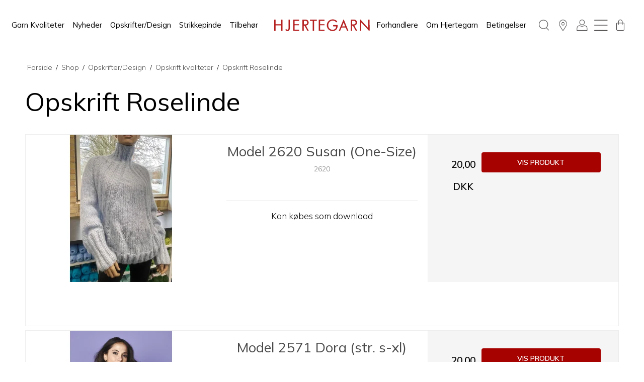

--- FILE ---
content_type: text/html; charset=ISO-8859-1
request_url: https://hjertegarn.dk/shop/425-opskrift-roselinde/
body_size: 39006
content:
<!DOCTYPE html>
<!--[if lt IE 7 ]> <html class="ie6 ielt9 no-js" lang="da"> <![endif]-->
<!--[if IE 7 ]>    <html class="ie7 ielt9 no-js" lang="da"> <![endif]-->
<!--[if IE 8 ]>    <html class="ie8 ielt9 no-js" lang="da"> <![endif]-->
<!--[if IE 9 ]>    <html class="ie9 no-js" lang="da"> <![endif]-->
<!--[if (gt IE 9)|!(IE)]><!--> <html class="no-js" lang="da"> <!--<![endif]-->
<head prefix="og: http://ogp.me/ns#
              fb: http://ogp.me/ns/fb#
              ng: http://angularjs.org">
    <meta charset="windows-1252">
<title>Opskrift Roselinde - Hjertegarn A/S</title>
<meta name="viewport" content="width=device-width, initial-scale=1">
<meta name="generator" content="SmartWeb">
<meta name="csrf_token" content="MTc2ODQ5MzUwNWM1NTJmMTJjNTIzODY1YTNjZTE4ZDBmM2YyNTZiMDc1ZmU0M2FiZDRJRXlhQVREN1NTT3BFTERTNDlBMTQzbXlGY3B2NGNwTw==" />
<meta property="og:type" content="product.group" />
<meta property="og:title" content="Opskrift Roselinde" />
<meta property="og:url" content="https://hjertegarn.dk/shop/425-opskrift-roselinde/" />
<meta property="og:image" content="https://sw16169.sfstatic.io/upload_dir/pics/_thumbs/14680000-1.w1200.jpg" />
<meta property="og:sitename" content="Hjertegarn A/S" />
<meta property="og:description" content="Hjertegarn A/S" />

	<link rel="shortcut icon" href="/upload_dir/pics/Hjertegarn/Hjerte_fav-03.png" type="image/x-icon" />
	<link rel="apple-touch-icon" href="/upload_dir/pics/Hjertegarn/Hjerte_fav-03.png" />



<!--[if lte IE 9]>
<script src="https://sw16169.sfstatic.io/_design/smartytemplates/store/template001/assets/js/ie.js"></script>
<link href="https://sw16169.sfstatic.io/_design/smartytemplates/store/template001/assets/css/ie.css" rel="stylesheet" type="text/css">
<link href="https://sw16169.sfstatic.io/_design/smartytemplates/store/template001/assets/css/template.ie.css" rel="stylesheet" type="text/css">
<![endif]-->

<link rel="preconnect" href="https://sw16169.sfstatic.io" crossorigin>
<link rel="preconnect" href="https://fonts.gstatic.com/" crossorigin>
<!--<link href="https://fonts.googleapis.com/css2?family=Jost:ital,wght@0,100..900;1,100..900&family=Montserrat:ital,wght@0,100..900;1,100..900&display=swap" rel="stylesheet">-->
<link href="https://fonts.googleapis.com/css2?family=Mulish:ital,wght@0,200..1000;1,200..1000&display=swap" rel="stylesheet">


<link rel="stylesheet" href="https://sw16169.sfstatic.io/_design/common/libs/font-awesome/latest/css/font-awesome.dirty.min.css">
<link href="https://sw16169.sfstatic.io/_design/smartytemplates/store/template001/assets/css/libs.css?v=20251014085848" rel="stylesheet" >
<link href="https://sw16169.sfstatic.io/_design/smartytemplates/store/template001/assets/css/template.css?v=20251014085848" rel="stylesheet" >
<link href="https://sw16169.sfstatic.io/upload_dir/templates/hjertegarn_new_design/assets/css/theme.css?v=20251002091302" rel="stylesheet" >
<link href="https://sw16169.sfstatic.io/_design/smartytemplates/store/template001/assets/css/print.css?v=20251014085848" media="print" rel="stylesheet" >
<link href="https://sw16169.sfstatic.io/upload_dir/templates/hjertegarn_new_design/source/libs/slick-slider/slick.css?v=20240229142430" rel="stylesheet" >
<link href="https://sw16169.sfstatic.io/upload_dir/templates/hjertegarn_new_design/source/libs/jquery.mmenu/jquery.mmenu.all.css?v=20240229142430" rel="stylesheet" >
<link href="https://sw16169.sfstatic.io/upload_dir/templates/hjertegarn_new_design/assets/css/style.css?v=20251002122955" rel="stylesheet" >

<link
  rel="stylesheet"
  href="https://cdn.jsdelivr.net/npm/swiper@11/swiper-bundle.min.css"
/>

<script src="https://cdn.jsdelivr.net/npm/swiper@11/swiper-bundle.min.js"></script>

<script>
window.platform = window.platform || {};(function (q) {var topics = {}, subUid = -1;q.subscribe = function(topic, func) {if (!topics[topic]) {topics[topic] = [];}var token = (++subUid).toString();topics[topic].push({token: token,func: func});return token;};q.publish = function(topic, args) {if (!topics[topic]) {return false;}setTimeout(function() {var subscribers = topics[topic],len = subscribers ? subscribers.length : 0;while (len--) {subscribers[len].func(topic, args);}}, 0);return true;};q.unsubscribe = function(token) {for (var m in topics) {if (topics[m]) {for (var i = 0, j = topics[m].length; i < j; i++) {if (topics[m][i].token === token) {topics[m].splice(i, 1);return token;}}}}return false;};})(window.platform);
</script>







        
            <script async src="https://www.googletagmanager.com/gtag/js?id=UA-146791626-1" id="google-analytics" ></script>

        


<script>
    
        window.dataLayer = window.dataLayer || [];
        function gtag(){dataLayer.push(arguments);}
        gtag('js', new Date());

        var gtagConfigs = {
            'anonymize_ip': true
        };

        if (sessionStorage.getItem('referrer') !== null) {
            gtagConfigs['page_referrer'] = sessionStorage.getItem('referrer');
            sessionStorage.removeItem('referrer');
        }
    

    
    


            gtag('config', 'UA-146791626-1', gtagConfigs);
    
        
                
        </script>
    




</head>
<body id="ng-app" data-ng-app="platform-app" data-ng-strict-di class="site7 languageDK7 currencyDKK pageId2 pageCategory425 pageTypeproduct" itemscope itemtype="http://schema.org/WebPage">

    <nav class="mobile-menu" id="mobile-menu">
    
    



<ul class="menu ">

    
            


        
    
        
                
            		    
              
              
		      <li class="menu__item  menu__item--has-submenu">
		        <a class="menu__item-link" href="/shop/99-garn-kvaliteter/">Garn Kvaliteter</a>
	                    
              	              

        
    
        
                
            		  <ul class="menu submenu">
        		    
              
              
		      <li class="menu__item  menu__item--has-submenu">
		        <a class="menu__item-link" href="/shop/233---mohairsilk/">  Mohair/Silk</a>
	                    
              	              

        
    
        
                
            		  <ul class="menu submenu">
        		    
              
              
		      <li class="menu__item ">
		        <a class="menu__item-link" href="/shop/234-silk-kid-mohair/">Silk Kid Mohair</a>
	                    
              	              

        
    
        
                
    
              	         </li>
		              			</ul>
          		
              	         </li>
		    
              
              
		      <li class="menu__item  menu__item--has-submenu">
		        <a class="menu__item-link" href="/shop/350---uldalpacanylon/">  Uld/Alpaca/Nylon</a>
	                    
              	              

        
    
        
                
            		  <ul class="menu submenu">
        		    
              
              
		      <li class="menu__item ">
		        <a class="menu__item-link" href="/shop/438-brushed-baby-alpaca/">Brushed Baby Alpaca</a>
	                    
              	              

        
    
        
                
    
              	         </li>
		    
              
              
		      <li class="menu__item ">
		        <a class="menu__item-link" href="/shop/351-boerstet-uld/">Børstet Uld</a>
	                    
              	              

        
    
        
                
    
              	         </li>
		    
              
              
		      <li class="menu__item ">
		        <a class="menu__item-link" href="/shop/397-dream-air/">Dream Air</a>
	                    
              	              

        
    
        
                
    
              	         </li>
		    
              
              
		      <li class="menu__item ">
		        <a class="menu__item-link" href="/shop/379-sauce/">Sauce</a>
	                    
              	              

        
    
        
                
    
              	         </li>
		              			</ul>
          		
              	         </li>
		    
              
              
		      <li class="menu__item  menu__item--has-submenu">
		        <a class="menu__item-link" href="/shop/326---uldbomuldsilk/">  Uld/Bomuld/Silk</a>
	                    
              	              

        
    
        
                
            		  <ul class="menu submenu">
        		    
              
              
		      <li class="menu__item ">
		        <a class="menu__item-link" href="/shop/226-organic-trio/">Organic Trio</a>
	                    
              	              

        
    
        
                
    
              	         </li>
		              			</ul>
          		
              	         </li>
		    
              
              
		      <li class="menu__item  menu__item--has-submenu">
		        <a class="menu__item-link" href="/shop/103-acryl/">Acryl</a>
	                    
              	              

        
    
        
                
            		  <ul class="menu submenu">
        		    
              
              
		      <li class="menu__item ">
		        <a class="menu__item-link" href="/shop/127-ditte/">Ditte</a>
	                    
              	              

        
    
        
                
    
              	         </li>
		    
              
              
		      <li class="menu__item ">
		        <a class="menu__item-link" href="/shop/148-jette/">Jette</a>
	                    
              	              

        
    
        
                
    
              	         </li>
		    
              
              
		      <li class="menu__item ">
		        <a class="menu__item-link" href="/shop/128-perle/">Perle</a>
	                    
              	              

        
    
        
                
    
              	         </li>
		              			</ul>
          		
              	         </li>
		    
              
              
		      <li class="menu__item  menu__item--has-submenu">
		        <a class="menu__item-link" href="/shop/113-alpaca-uld/">Alpaca Uld</a>
	                    
              	              

        
    
        
                
            		  <ul class="menu submenu">
        		    
              
              
		      <li class="menu__item ">
		        <a class="menu__item-link" href="/shop/209-alpaca-400/">Alpaca 400</a>
	                    
              	              

        
    
        
                
    
              	         </li>
		    
              
              
		      <li class="menu__item ">
		        <a class="menu__item-link" href="/shop/219-hjerte-alpaca/">Hjerte Alpaca</a>
	                    
              	              

        
    
        
                
    
              	         </li>
		    
              
              
		      <li class="menu__item ">
		        <a class="menu__item-link" href="/shop/221-rustic/">Rustic</a>
	                    
              	              

        
    
        
                
    
              	         </li>
		              			</ul>
          		
              	         </li>
		    
              
              
		      <li class="menu__item  menu__item--has-submenu">
		        <a class="menu__item-link" href="/shop/105-bomuld/">Bomuld</a>
	                    
              	              

        
    
        
                
            		  <ul class="menu submenu">
        		    
              
              
		      <li class="menu__item ">
		        <a class="menu__item-link" href="/shop/138-----haeklegarn-nr-8/">    H&aelig;klegarn Nr. 8</a>
	                    
              	              

        
    
        
                
    
              	         </li>
		    
              
              
		      <li class="menu__item ">
		        <a class="menu__item-link" href="/shop/132-bloed-bomuld-8/">Blød Bomuld 8</a>
	                    
              	              

        
    
        
                
    
              	         </li>
		    
              
              
		      <li class="menu__item ">
		        <a class="menu__item-link" href="/shop/143-cotton-8/">Cotton 8</a>
	                    
              	              

        
    
        
                
    
              	         </li>
		    
              
              
		      <li class="menu__item ">
		        <a class="menu__item-link" href="/shop/136-cotton-8-8/">Cotton 8-8</a>
	                    
              	              

        
    
        
                
    
              	         </li>
		    
              
              
		      <li class="menu__item ">
		        <a class="menu__item-link" href="/shop/137-diamond/">Diamond</a>
	                    
              	              

        
    
        
                
    
              	         </li>
		    
              
              
		      <li class="menu__item ">
		        <a class="menu__item-link" href="/shop/198-hjerte-nr-5/">Hjerte nr 5</a>
	                    
              	              

        
    
        
                
    
              	         </li>
		    
              
              
		      <li class="menu__item ">
		        <a class="menu__item-link" href="/shop/191-valencia/">Valencia</a>
	                    
              	              

        
    
        
                
    
              	         </li>
		              			</ul>
          		
              	         </li>
		    
              
              
		      <li class="menu__item  menu__item--has-submenu">
		        <a class="menu__item-link" href="/shop/106-bomuldacryl/">Bomuld/Acryl</a>
	                    
              	              

        
    
        
                
            		  <ul class="menu submenu">
        		    
              
              
		      <li class="menu__item ">
		        <a class="menu__item-link" href="/shop/281-blend/">Blend</a>
	                    
              	              

        
    
        
                
    
              	         </li>
		    
              
              
		      <li class="menu__item ">
		        <a class="menu__item-link" href="/shop/141-roma/">Roma</a>
	                    
              	              

        
    
        
                
    
              	         </li>
		    
              
              
		      <li class="menu__item ">
		        <a class="menu__item-link" href="/shop/142-soon/">Soon</a>
	                    
              	              

        
    
        
                
    
              	         </li>
		              			</ul>
          		
              	         </li>
		    
              
              
		      <li class="menu__item  menu__item--has-submenu">
		        <a class="menu__item-link" href="/shop/111-bomuldbambus/">Bomuld/Bambus</a>
	                    
              	              

        
    
        
                
            		  <ul class="menu submenu">
        		    
              
              
		      <li class="menu__item ">
		        <a class="menu__item-link" href="/shop/153-blend-bamboo/">Blend Bamboo</a>
	                    
              	              

        
    
        
                
    
              	         </li>
		    
              
              
		      <li class="menu__item ">
		        <a class="menu__item-link" href="/shop/199-bommix-bamboo/">Bommix Bamboo</a>
	                    
              	              

        
    
        
                
    
              	         </li>
		              			</ul>
          		
              	         </li>
		    
              
              
		      <li class="menu__item  menu__item--has-submenu">
		        <a class="menu__item-link" href="/shop/114-bomuldbambushoer/">Bomuld/Bambus/Hør</a>
	                    
              	              

        
    
        
                
            		  <ul class="menu submenu">
        		    
              
              
		      <li class="menu__item ">
		        <a class="menu__item-link" href="/shop/167-arezzo/">Arezzo</a>
	                    
              	              

        
    
        
                
    
              	         </li>
		              			</ul>
          		
              	         </li>
		    
              
              
		      <li class="menu__item  menu__item--has-submenu">
		        <a class="menu__item-link" href="/shop/440-mohairnylon/">Mohair/Nylon</a>
	                    
              	              

        
    
        
                
            		  <ul class="menu submenu">
        		    
              
              
		      <li class="menu__item ">
		        <a class="menu__item-link" href="/shop/439-kid-mohair-hand-dyed/">Kid Mohair HAND-DYED</a>
	                    
              	              

        
    
        
                
    
              	         </li>
		              			</ul>
          		
              	         </li>
		    
              
              
		      <li class="menu__item ">
		        <a class="menu__item-link" href="/shop/347-mohairnylonwool/">Mohair/Nylon/Wool</a>
	                    
              	              

        
    
        
                
    
              	         </li>
		    
              
              
		      <li class="menu__item  menu__item--has-submenu">
		        <a class="menu__item-link" href="/shop/104-polyester/">Polyester</a>
	                    
              	              

        
    
        
                
            		  <ul class="menu submenu">
        		    
              
              
		      <li class="menu__item ">
		        <a class="menu__item-link" href="/shop/131-glamour/">Glamour</a>
	                    
              	              

        
    
        
                
    
              	         </li>
		    
              
              
		      <li class="menu__item ">
		        <a class="menu__item-link" href="/shop/437-tweet-it/">Tweet it</a>
	                    
              	              

        
    
        
                
    
              	         </li>
		              			</ul>
          		
              	         </li>
		    
              
              
		      <li class="menu__item ">
		        <a class="menu__item-link" href="/shop/115-stroempegarn/">Strømpegarn</a>
	                    
              	              

        
    
        
                
    
              	         </li>
		    
              
              
		      <li class="menu__item  menu__item--has-submenu">
		        <a class="menu__item-link" href="/shop/112-uld/">Uld</a>
	                    
              	              

        
    
        
                
            		  <ul class="menu submenu">
        		    
              
              
		      <li class="menu__item ">
		        <a class="menu__item-link" href="/shop/228-----uld-plantefarvning/">    Uld plantefarvning</a>
	                    
              	              

        
    
        
                
    
              	         </li>
		    
              
              
		      <li class="menu__item ">
		        <a class="menu__item-link" href="/shop/162---90-extra-fine-merino/">  90 Extra fine merino</a>
	                    
              	              

        
    
        
                
    
              	         </li>
		    
              
              
		      <li class="menu__item ">
		        <a class="menu__item-link" href="/shop/220-120-extra-fine-merino-/">120 Extra fine merino </a>
	                    
              	              

        
    
        
                
    
              	         </li>
		    
              
              
		      <li class="menu__item ">
		        <a class="menu__item-link" href="/shop/163-150-extra-fine-merino/">150 Extra fine merino</a>
	                    
              	              

        
    
        
                
    
              	         </li>
		    
              
              
		      <li class="menu__item ">
		        <a class="menu__item-link" href="/shop/160-baby-wooltrunte/">Baby Wool/Trunte</a>
	                    
              	              

        
    
        
                
    
              	         </li>
		    
              
              
		      <li class="menu__item ">
		        <a class="menu__item-link" href="/shop/164-highland-fine-wool/">Highland Fine Wool</a>
	                    
              	              

        
    
        
                
    
              	         </li>
		    
              
              
		      <li class="menu__item ">
		        <a class="menu__item-link" href="/shop/161-inca-wool/">Inca Wool</a>
	                    
              	              

        
    
        
                
    
              	         </li>
		    
              
              
		      <li class="menu__item ">
		        <a class="menu__item-link" href="/shop/230-lima-uld/">Lima uld</a>
	                    
              	              

        
    
        
                
    
              	         </li>
		    
              
              
		      <li class="menu__item ">
		        <a class="menu__item-link" href="/shop/157-natur-uld/">Natur Uld</a>
	                    
              	              

        
    
        
                
    
              	         </li>
		    
              
              
		      <li class="menu__item ">
		        <a class="menu__item-link" href="/shop/421-natura-merino-wool/">Natura merino wool</a>
	                    
              	              

        
    
        
                
    
              	         </li>
		    
              
              
		      <li class="menu__item ">
		        <a class="menu__item-link" href="/shop/206-vital/">Vital</a>
	                    
              	              

        
    
        
                
    
              	         </li>
		              			</ul>
          		
              	         </li>
		    
              
              
		      <li class="menu__item  menu__item--has-submenu">
		        <a class="menu__item-link" href="/shop/109-uldacryl/">Uld/Acryl</a>
	                    
              	              

        
    
        
                
            		  <ul class="menu submenu">
        		    
              
              
		      <li class="menu__item ">
		        <a class="menu__item-link" href="/shop/435-deco-woolen---deco-tweed/">Deco Woolen - Deco tweed</a>
	                    
              	              

        
    
        
                
    
              	         </li>
		              			</ul>
          		
              	         </li>
		    
              
              
		      <li class="menu__item  menu__item--has-submenu">
		        <a class="menu__item-link" href="/shop/380-uldbambusnylon/">Uld/Bambus/Nylon</a>
	                    
              	              

        
    
        
                
            		  <ul class="menu submenu">
        		    
              
              
		      <li class="menu__item ">
		        <a class="menu__item-link" href="/shop/381-bamboo-wool/">Bamboo Wool</a>
	                    
              	              

        
    
        
                
    
              	         </li>
		              			</ul>
          		
              	         </li>
		    
              
              
		      <li class="menu__item  menu__item--has-submenu">
		        <a class="menu__item-link" href="/shop/205-uldbomuld/">Uld/Bomuld</a>
	                    
              	              

        
    
        
                
            		  <ul class="menu submenu">
        		    
              
              
		      <li class="menu__item ">
		        <a class="menu__item-link" href="/shop/282-----all-seasons/">    All Seasons</a>
	                    
              	              

        
    
        
                
    
              	         </li>
		    
              
              
		      <li class="menu__item ">
		        <a class="menu__item-link" href="/shop/218-lana-cotton-212/">Lana Cotton 212</a>
	                    
              	              

        
    
        
                
    
              	         </li>
		    
              
              
		      <li class="menu__item ">
		        <a class="menu__item-link" href="/shop/217-merino-cotton/">Merino Cotton</a>
	                    
              	              

        
    
        
                
    
              	         </li>
		    
              
              
		      <li class="menu__item ">
		        <a class="menu__item-link" href="/shop/204-organic-350/">Organic 350</a>
	                    
              	              

        
    
        
                
    
              	         </li>
		              			</ul>
          		
              	         </li>
		    
              
              
		      <li class="menu__item  menu__item--has-submenu">
		        <a class="menu__item-link" href="/shop/107-uldnylon/">Uld/Nylon</a>
	                    
              	              

        
    
        
                
            		  <ul class="menu submenu">
        		    
              
              
		      <li class="menu__item ">
		        <a class="menu__item-link" href="/shop/210-aloe-sockwool/">Aloe Sockwool</a>
	                    
              	              

        
    
        
                
    
              	         </li>
		    
              
              
		      <li class="menu__item ">
		        <a class="menu__item-link" href="/shop/402-armonia/">Armonia</a>
	                    
              	              

        
    
        
                
    
              	         </li>
		    
              
              
		      <li class="menu__item ">
		        <a class="menu__item-link" href="/shop/408-armonia-handdyed/">Armonia Handdyed</a>
	                    
              	              

        
    
        
                
    
              	         </li>
		    
              
              
		      <li class="menu__item ">
		        <a class="menu__item-link" href="/shop/407-armonia-print/">Armonia Print</a>
	                    
              	              

        
    
        
                
    
              	         </li>
		    
              
              
		      <li class="menu__item ">
		        <a class="menu__item-link" href="/shop/144-basic/">Basic</a>
	                    
              	              

        
    
        
                
    
              	         </li>
		    
              
              
		      <li class="menu__item ">
		        <a class="menu__item-link" href="/shop/420-brushed-armonia/">Brushed Armonia</a>
	                    
              	              

        
    
        
                
    
              	         </li>
		    
              
              
		      <li class="menu__item ">
		        <a class="menu__item-link" href="/shop/383-longcolors/">LongColors</a>
	                    
              	              

        
    
        
                
    
              	         </li>
		    
              
              
		      <li class="menu__item ">
		        <a class="menu__item-link" href="/shop/401-nanoq-wool/">Nanoq Wool</a>
	                    
              	              

        
    
        
                
    
              	         </li>
		    
              
              
		      <li class="menu__item ">
		        <a class="menu__item-link" href="/shop/396-new-life-wool/">New Life Wool</a>
	                    
              	              

        
    
        
                
    
              	         </li>
		    
              
              
		      <li class="menu__item ">
		        <a class="menu__item-link" href="/shop/145-ragg/">Ragg</a>
	                    
              	              

        
    
        
                
    
              	         </li>
		    
              
              
		      <li class="menu__item ">
		        <a class="menu__item-link" href="/shop/200-sock-4/">Sock 4</a>
	                    
              	              

        
    
        
                
    
              	         </li>
		              			</ul>
          		
              	         </li>
		    
              
              
		      <li class="menu__item  menu__item--has-submenu">
		        <a class="menu__item-link" href="/shop/201-uldsilke/">Uld/silke</a>
	                    
              	              

        
    
        
                
            		  <ul class="menu submenu">
        		    
              
              
		      <li class="menu__item ">
		        <a class="menu__item-link" href="/shop/203-wool-silk/">Wool-Silk</a>
	                    
              	              

        
    
        
                
    
              	         </li>
		              			</ul>
          		
              	         </li>
		              			</ul>
          		
              	         </li>
		    
              
              
		      <li class="menu__item ">
		        <a class="menu__item-link" href="/shop/229-nyheder/">Nyheder</a>
	                    
              	              

        
    
        
                
    
              	         </li>
		    
              
              
		      <li class="menu__item  active menu__item--has-submenu">
		        <a class="menu__item-link" href="/shop/100-opskrifterdesign/">Opskrifter/Design</a>
	                    
              	              

        
    
        
                
            		  <ul class="menu submenu">
        		    
              
              
		      <li class="menu__item  menu__item--has-submenu">
		        <a class="menu__item-link" href="/shop/389-designer/">Designer</a>
	                    
              	              

        
    
        
                
            		  <ul class="menu submenu">
        		    
              
              
		      <li class="menu__item ">
		        <a class="menu__item-link" href="/shop/441-----anne-sofie-soerensen/">    Anne Sofie Sørensen</a>
	                    
              	              

        
    
        
                
    
              	         </li>
		    
              
              
		      <li class="menu__item ">
		        <a class="menu__item-link" href="/shop/443-ellen-holm/">Ellen Holm</a>
	                    
              	              

        
    
        
                
    
              	         </li>
		    
              
              
		      <li class="menu__item ">
		        <a class="menu__item-link" href="/shop/400-hanne-larsen-strik/">Hanne Larsen Strik</a>
	                    
              	              

        
    
        
                
    
              	         </li>
		    
              
              
		      <li class="menu__item ">
		        <a class="menu__item-link" href="/shop/391-hjertegarn/">Hjertegarn</a>
	                    
              	              

        
    
        
                
    
              	         </li>
		    
              
              
		      <li class="menu__item ">
		        <a class="menu__item-link" href="/shop/404-inga-andersen/">Inga Andersen</a>
	                    
              	              

        
    
        
                
    
              	         </li>
		    
              
              
		      <li class="menu__item ">
		        <a class="menu__item-link" href="/shop/427-jonna-thue/">Jonna Thue</a>
	                    
              	              

        
    
        
                
    
              	         </li>
		    
              
              
		      <li class="menu__item ">
		        <a class="menu__item-link" href="/shop/393-kirsten-nyboe/">Kirsten Nyboe</a>
	                    
              	              

        
    
        
                
    
              	         </li>
		    
              
              
		      <li class="menu__item ">
		        <a class="menu__item-link" href="/shop/392-laerke-bagger/">Lærke Bagger</a>
	                    
              	              

        
    
        
                
    
              	         </li>
		    
              
              
		      <li class="menu__item ">
		        <a class="menu__item-link" href="/shop/399-marianne-nyland-andersen/">Marianne Nyland Andersen</a>
	                    
              	              

        
    
        
                
    
              	         </li>
		    
              
              
		      <li class="menu__item ">
		        <a class="menu__item-link" href="/shop/434-ninette-hartwich/">Ninette Hartwich</a>
	                    
              	              

        
    
        
                
    
              	         </li>
		    
              
              
		      <li class="menu__item ">
		        <a class="menu__item-link" href="/shop/444-pernille-konggaard/">Pernille Konggaard</a>
	                    
              	              

        
    
        
                
    
              	         </li>
		    
              
              
		      <li class="menu__item ">
		        <a class="menu__item-link" href="/shop/390-sanne-fjalland/">Sanne Fjalland</a>
	                    
              	              

        
    
        
                
    
              	         </li>
		    
              
              
		      <li class="menu__item ">
		        <a class="menu__item-link" href="/shop/405-stine-hoelgaard-johansen/">Stine Hoelgaard Johansen</a>
	                    
              	              

        
    
        
                
    
              	         </li>
		    
              
              
		      <li class="menu__item ">
		        <a class="menu__item-link" href="/shop/394-vian-hviid/">Vian Hviid</a>
	                    
              	              

        
    
        
                
    
              	         </li>
		              			</ul>
          		
              	         </li>
		    
              
              
		      <li class="menu__item ">
		        <a class="menu__item-link" href="/shop/323-gratis-opskrifter--download/">Gratis Opskrifter  (download)</a>
	                    
              	              

        
    
        
                
    
              	         </li>
		    
              
              
		      <li class="menu__item ">
		        <a class="menu__item-link" href="/shop/353-opskrift-haekle/">Opskrift Hækle</a>
	                    
              	              

        
    
        
                
    
              	         </li>
		    
              
              
		      <li class="menu__item  active menu__item--has-submenu">
		        <a class="menu__item-link" href="/shop/255-opskrift-kvaliteter/">Opskrift kvaliteter</a>
	                    
              	              

        
    
        
                
            		  <ul class="menu submenu">
        		    
              
              
		      <li class="menu__item ">
		        <a class="menu__item-link" href="/shop/339-----opskrift-hjerte-silk-kid/">    Opskrift Hjerte Silk Kid</a>
	                    
              	              

        
    
        
                
    
              	         </li>
		    
              
              
		      <li class="menu__item ">
		        <a class="menu__item-link" href="/shop/411-----opskrift-nanoq-wool/">    Opskrift Nanoq wool</a>
	                    
              	              

        
    
        
                
    
              	         </li>
		    
              
              
		      <li class="menu__item ">
		        <a class="menu__item-link" href="/shop/270-opskrift-120-extrafine-merino-/">Opskrift 120 Extrafine merino </a>
	                    
              	              

        
    
        
                
    
              	         </li>
		    
              
              
		      <li class="menu__item ">
		        <a class="menu__item-link" href="/shop/262-opskrift-150-extrafine-merino-/">Opskrift 150 Extrafine merino </a>
	                    
              	              

        
    
        
                
    
              	         </li>
		    
              
              
		      <li class="menu__item ">
		        <a class="menu__item-link" href="/shop/307-opskrift-8-4/">Opskrift 8-4</a>
	                    
              	              

        
    
        
                
    
              	         </li>
		    
              
              
		      <li class="menu__item ">
		        <a class="menu__item-link" href="/shop/258-opskrift-90-extrafine-/">Opskrift 90 Extrafine </a>
	                    
              	              

        
    
        
                
    
              	         </li>
		    
              
              
		      <li class="menu__item ">
		        <a class="menu__item-link" href="/shop/334-opskrift-all-seasons-/">Opskrift All Seasons </a>
	                    
              	              

        
    
        
                
    
              	         </li>
		    
              
              
		      <li class="menu__item ">
		        <a class="menu__item-link" href="/shop/313-opskrift-alpaca-400/">Opskrift Alpaca 400</a>
	                    
              	              

        
    
        
                
    
              	         </li>
		    
              
              
		      <li class="menu__item ">
		        <a class="menu__item-link" href="/shop/303-opskrift-arezzo/">Opskrift Arezzo</a>
	                    
              	              

        
    
        
                
    
              	         </li>
		    
              
              
		      <li class="menu__item ">
		        <a class="menu__item-link" href="/shop/403-opskrift-armonia/">Opskrift Armonia</a>
	                    
              	              

        
    
        
                
    
              	         </li>
		    
              
              
		      <li class="menu__item ">
		        <a class="menu__item-link" href="/shop/426-opskrift-armonia-brushed/">Opskrift Armonia Brushed</a>
	                    
              	              

        
    
        
                
    
              	         </li>
		    
              
              
		      <li class="menu__item ">
		        <a class="menu__item-link" href="/shop/315-opskrift-artic/">Opskrift Artic</a>
	                    
              	              

        
    
        
                
    
              	         </li>
		    
              
              
		      <li class="menu__item ">
		        <a class="menu__item-link" href="/shop/260-opskrift-baby-wooltrunte/">Opskrift Baby Wool/Trunte</a>
	                    
              	              

        
    
        
                
    
              	         </li>
		    
              
              
		      <li class="menu__item ">
		        <a class="menu__item-link" href="/shop/382-opskrift-bamboo-wool/">Opskrift Bamboo Wool</a>
	                    
              	              

        
    
        
                
    
              	         </li>
		    
              
              
		      <li class="menu__item ">
		        <a class="menu__item-link" href="/shop/324-opskrift-basic/">Opskrift Basic</a>
	                    
              	              

        
    
        
                
    
              	         </li>
		    
              
              
		      <li class="menu__item ">
		        <a class="menu__item-link" href="/shop/284-opskrift-blend/">Opskrift Blend</a>
	                    
              	              

        
    
        
                
    
              	         </li>
		    
              
              
		      <li class="menu__item ">
		        <a class="menu__item-link" href="/shop/290-opskrift-blend-bamboo/">Opskrift Blend Bamboo</a>
	                    
              	              

        
    
        
                
    
              	         </li>
		    
              
              
		      <li class="menu__item ">
		        <a class="menu__item-link" href="/shop/335-opskrift-bloed-bomuld-4-2/">Opskrift Blød Bomuld 4-2</a>
	                    
              	              

        
    
        
                
    
              	         </li>
		    
              
              
		      <li class="menu__item ">
		        <a class="menu__item-link" href="/shop/302-opskrift-bommix-bamboo/">Opskrift Bommix Bamboo</a>
	                    
              	              

        
    
        
                
    
              	         </li>
		    
              
              
		      <li class="menu__item ">
		        <a class="menu__item-link" href="/shop/442-opskrift-brushed-baby-alpaca-/">Opskrift Brushed Baby Alpaca </a>
	                    
              	              

        
    
        
                
    
              	         </li>
		    
              
              
		      <li class="menu__item ">
		        <a class="menu__item-link" href="/shop/352-opskrift-boerstet-uld/">Opskrift Børstet Uld</a>
	                    
              	              

        
    
        
                
    
              	         </li>
		    
              
              
		      <li class="menu__item ">
		        <a class="menu__item-link" href="/shop/329-opskrift-cotton-8/">Opskrift Cotton 8</a>
	                    
              	              

        
    
        
                
    
              	         </li>
		    
              
              
		      <li class="menu__item ">
		        <a class="menu__item-link" href="/shop/331-opskrift-cotton-8-8/">Opskrift Cotton 8-8</a>
	                    
              	              

        
    
        
                
    
              	         </li>
		    
              
              
		      <li class="menu__item ">
		        <a class="menu__item-link" href="/shop/316-opskrift-deco/">Opskrift Deco</a>
	                    
              	              

        
    
        
                
    
              	         </li>
		    
              
              
		      <li class="menu__item ">
		        <a class="menu__item-link" href="/shop/330-opskrift-diamond/">Opskrift Diamond</a>
	                    
              	              

        
    
        
                
    
              	         </li>
		    
              
              
		      <li class="menu__item ">
		        <a class="menu__item-link" href="/shop/398-opskrift-dream-air-/">Opskrift Dream Air </a>
	                    
              	              

        
    
        
                
    
              	         </li>
		    
              
              
		      <li class="menu__item ">
		        <a class="menu__item-link" href="/shop/358-opskrift-glamour/">Opskrift Glamour</a>
	                    
              	              

        
    
        
                
    
              	         </li>
		    
              
              
		      <li class="menu__item ">
		        <a class="menu__item-link" href="/shop/386-opskrift-green-cotton-linen/">Opskrift Green Cotton Linen</a>
	                    
              	              

        
    
        
                
    
              	         </li>
		    
              
              
		      <li class="menu__item ">
		        <a class="menu__item-link" href="/shop/319-opskrift-hjerte-alpaca/">Opskrift Hjerte alpaca</a>
	                    
              	              

        
    
        
                
    
              	         </li>
		    
              
              
		      <li class="menu__item ">
		        <a class="menu__item-link" href="/shop/320-opskrift-hjerte-fine-highland/">Opskrift Hjerte fine highland</a>
	                    
              	              

        
    
        
                
    
              	         </li>
		    
              
              
		      <li class="menu__item ">
		        <a class="menu__item-link" href="/shop/360-opskrift-hjerte-no-5/">Opskrift Hjerte no. 5</a>
	                    
              	              

        
    
        
                
    
              	         </li>
		    
              
              
		      <li class="menu__item ">
		        <a class="menu__item-link" href="/shop/337-opskrift-incawool/">Opskrift Incawool</a>
	                    
              	              

        
    
        
                
    
              	         </li>
		    
              
              
		      <li class="menu__item ">
		        <a class="menu__item-link" href="/shop/361-opskrift-jette/">Opskrift Jette</a>
	                    
              	              

        
    
        
                
    
              	         </li>
		    
              
              
		      <li class="menu__item ">
		        <a class="menu__item-link" href="/shop/321-opskrift-kamgarn/">Opskrift Kamgarn</a>
	                    
              	              

        
    
        
                
    
              	         </li>
		    
              
              
		      <li class="menu__item ">
		        <a class="menu__item-link" href="/shop/256-opskrift-lana-cotton/">Opskrift Lana Cotton</a>
	                    
              	              

        
    
        
                
    
              	         </li>
		    
              
              
		      <li class="menu__item ">
		        <a class="menu__item-link" href="/shop/308-opskrift-lima/">Opskrift Lima</a>
	                    
              	              

        
    
        
                
    
              	         </li>
		    
              
              
		      <li class="menu__item ">
		        <a class="menu__item-link" href="/shop/387-opskrift-long-colors/">Opskrift Long Colors</a>
	                    
              	              

        
    
        
                
    
              	         </li>
		    
              
              
		      <li class="menu__item ">
		        <a class="menu__item-link" href="/shop/259-opskrift-merino-cotton/">Opskrift Merino cotton</a>
	                    
              	              

        
    
        
                
    
              	         </li>
		    
              
              
		      <li class="menu__item ">
		        <a class="menu__item-link" href="/shop/158-opskrift-natur-uld/">Opskrift Natur uld</a>
	                    
              	              

        
    
        
                
    
              	         </li>
		    
              
              
		      <li class="menu__item ">
		        <a class="menu__item-link" href="/shop/412-opskrift-natura/">Opskrift Natura</a>
	                    
              	              

        
    
        
                
    
              	         </li>
		    
              
              
		      <li class="menu__item ">
		        <a class="menu__item-link" href="/shop/406-opskrift-new-life-wool/">Opskrift New Life Wool</a>
	                    
              	              

        
    
        
                
    
              	         </li>
		    
              
              
		      <li class="menu__item ">
		        <a class="menu__item-link" href="/shop/364-opskrift-opus-5/">Opskrift Opus 5</a>
	                    
              	              

        
    
        
                
    
              	         </li>
		    
              
              
		      <li class="menu__item ">
		        <a class="menu__item-link" href="/shop/357-opskrift-opus-8/">Opskrift Opus 8</a>
	                    
              	              

        
    
        
                
    
              	         </li>
		    
              
              
		      <li class="menu__item ">
		        <a class="menu__item-link" href="/shop/296-opskrift-organic-350/">Opskrift Organic 350</a>
	                    
              	              

        
    
        
                
    
              	         </li>
		    
              
              
		      <li class="menu__item ">
		        <a class="menu__item-link" href="/shop/342-opskrift-organic-trio/">Opskrift Organic Trio</a>
	                    
              	              

        
    
        
                
    
              	         </li>
		    
              
              
		      <li class="menu__item ">
		        <a class="menu__item-link" href="/shop/359-opskrift-perle/">Opskrift Perle</a>
	                    
              	              

        
    
        
                
    
              	         </li>
		    
              
              
		      <li class="menu__item ">
		        <a class="menu__item-link" href="/shop/327-opskrift-peru-wool/">Opskrift Peru Wool</a>
	                    
              	              

        
    
        
                
    
              	         </li>
		    
              
              
		      <li class="menu__item ">
		        <a class="menu__item-link" href="/shop/424-opskrift-qualitas/">Opskrift Qualitas</a>
	                    
              	              

        
    
        
                
    
              	         </li>
		    
              
              
		      <li class="menu__item ">
		        <a class="menu__item-link" href="/shop/265-opskrift-ragg-stroempegarn/">Opskrift Ragg Strømpegarn</a>
	                    
              	              

        
    
        
                
    
              	         </li>
		    
              
              
		      <li class="menu__item ">
		        <a class="menu__item-link" href="/shop/299-opskrift-roma/">Opskrift Roma</a>
	                    
              	              

        
    
        
                
    
              	         </li>
		    
              
              
		      <li class="menu__item  active">
		        <a class="menu__item-link" href="/shop/425-opskrift-roselinde/">Opskrift Roselinde</a>
	                    
              	              

        
    
        
                
    
              	         </li>
		    
              
              
		      <li class="menu__item ">
		        <a class="menu__item-link" href="/shop/338-opskrift-rustic/">Opskrift Rustic</a>
	                    
              	              

        
    
        
                
    
              	         </li>
		    
              
              
		      <li class="menu__item ">
		        <a class="menu__item-link" href="/shop/378-opskrift-sauce/">Opskrift Sauce</a>
	                    
              	              

        
    
        
                
    
              	         </li>
		    
              
              
		      <li class="menu__item ">
		        <a class="menu__item-link" href="/shop/423-opskrift-sock-4/">Opskrift Sock 4</a>
	                    
              	              

        
    
        
                
    
              	         </li>
		    
              
              
		      <li class="menu__item ">
		        <a class="menu__item-link" href="/shop/304-opskrift-soon/">Opskrift Soon</a>
	                    
              	              

        
    
        
                
    
              	         </li>
		    
              
              
		      <li class="menu__item ">
		        <a class="menu__item-link" href="/shop/328-opskrift-valencia/">Opskrift Valencia</a>
	                    
              	              

        
    
        
                
    
              	         </li>
		    
              
              
		      <li class="menu__item ">
		        <a class="menu__item-link" href="/shop/275-opskrift-vital/">Opskrift Vital</a>
	                    
              	              

        
    
        
                
    
              	         </li>
		    
              
              
		      <li class="menu__item ">
		        <a class="menu__item-link" href="/shop/292-opskrift-wool-silk/">Opskrift Wool silk</a>
	                    
              	              

        
    
        
                
    
              	         </li>
		              			</ul>
          		
              	         </li>
		    
              
              
		      <li class="menu__item ">
		        <a class="menu__item-link" href="/shop/117-opskrifter-baby/">Opskrifter Baby</a>
	                    
              	              

        
    
        
                
    
              	         </li>
		    
              
              
		      <li class="menu__item ">
		        <a class="menu__item-link" href="/shop/121-opskrifter-boern/">Opskrifter Børn</a>
	                    
              	              

        
    
        
                
    
              	         </li>
		    
              
              
		      <li class="menu__item ">
		        <a class="menu__item-link" href="/shop/116-opskrifter-damer/">Opskrifter Damer</a>
	                    
              	              

        
    
        
                
    
              	         </li>
		    
              
              
		      <li class="menu__item ">
		        <a class="menu__item-link" href="/shop/118-opskrifter-dukker-mm/">Opskrifter Dukker m.m</a>
	                    
              	              

        
    
        
                
    
              	         </li>
		    
              
              
		      <li class="menu__item ">
		        <a class="menu__item-link" href="/shop/120-opskrifter-herrer/">Opskrifter Herrer</a>
	                    
              	              

        
    
        
                
    
              	         </li>
		    
              
              
		      <li class="menu__item ">
		        <a class="menu__item-link" href="/shop/395-opskrifter-kvinder-med-former/">Opskrifter Kvinder med former</a>
	                    
              	              

        
    
        
                
    
              	         </li>
		    
              
              
		      <li class="menu__item ">
		        <a class="menu__item-link" href="/shop/119-opskrifter-tilbehoer/">Opskrifter Tilbehør</a>
	                    
              	              

        
    
        
                
    
              	         </li>
		    
              
              
		      <li class="menu__item ">
		        <a class="menu__item-link" href="/shop/123-strikkehaekleboeger-mm/">Strikke/hæklebøger m.m</a>
	                    
              	              

        
    
        
                
    
              	         </li>
		              			</ul>
          		
              	         </li>
		    
              
              
		      <li class="menu__item  menu__item--has-submenu">
		        <a class="menu__item-link" href="/shop/102-strikkepinde/">Strikkepinde</a>
	                    
              	              

        
    
        
                
            		  <ul class="menu submenu">
        		    
              
              
		      <li class="menu__item ">
		        <a class="menu__item-link" href="/shop/431-----big-needle/">    Big Needle</a>
	                    
              	              

        
    
        
                
    
              	         </li>
		    
              
              
		      <li class="menu__item  menu__item--has-submenu">
		        <a class="menu__item-link" href="/shop/126-bambus/">Bambus</a>
	                    
              	              

        
    
        
                
            		  <ul class="menu submenu">
        		    
              
              
		      <li class="menu__item ">
		        <a class="menu__item-link" href="/shop/180-bamboo-jumperpinde/">Bamboo Jumperpinde</a>
	                    
              	              

        
    
        
                
    
              	         </li>
		    
              
              
		      <li class="menu__item ">
		        <a class="menu__item-link" href="/shop/376-bamboo-stroempepinde-20cm/">Bamboo Str&oslash;mpepinde 20cm</a>
	                    
              	              

        
    
        
                
    
              	         </li>
		    
              
              
		      <li class="menu__item  menu__item--has-submenu">
		        <a class="menu__item-link" href="/shop/417-rose-cubics-stroempepinde/">Rose cubics Strømpepinde</a>
	                    
              	              

        
    
        
                
            		  <ul class="menu submenu">
        		    
              
              
		      <li class="menu__item ">
		        <a class="menu__item-link" href="/shop/418-rose-cubics-stroempepinde-15cm/">Rose cubics Strømpepinde 15cm</a>
	                    
              	              

        
    
        
                
    
              	         </li>
		    
              
              
		      <li class="menu__item ">
		        <a class="menu__item-link" href="/shop/419-rose-cubics-stroempepinde-20cm/">Rose cubics Strømpepinde 20cm</a>
	                    
              	              

        
    
        
                
    
              	         </li>
		              			</ul>
          		
              	         </li>
		    
              
              
		      <li class="menu__item  menu__item--has-submenu">
		        <a class="menu__item-link" href="/shop/179-style-bamboo-rundpinde/">Style Bamboo Rundpinde</a>
	                    
              	              

        
    
        
                
            		  <ul class="menu submenu">
        		    
              
              
		      <li class="menu__item ">
		        <a class="menu__item-link" href="/shop/185-bamboo-rundpind-40cm/">Bamboo Rundpind 40cm</a>
	                    
              	              

        
    
        
                
    
              	         </li>
		    
              
              
		      <li class="menu__item ">
		        <a class="menu__item-link" href="/shop/186-bamboo-rundpind-60cm/">Bamboo Rundpind 60cm</a>
	                    
              	              

        
    
        
                
    
              	         </li>
		    
              
              
		      <li class="menu__item ">
		        <a class="menu__item-link" href="/shop/187-bamboo-rundpind-80cm/">Bamboo Rundpind 80cm</a>
	                    
              	              

        
    
        
                
    
              	         </li>
		              			</ul>
          		
              	         </li>
		              			</ul>
          		
              	         </li>
		    
              
              
		      <li class="menu__item  menu__item--has-submenu">
		        <a class="menu__item-link" href="/shop/124-metalplast/">metal/plast</a>
	                    
              	              

        
    
        
                
            		  <ul class="menu submenu">
        		    
              
              
		      <li class="menu__item  menu__item--has-submenu">
		        <a class="menu__item-link" href="/shop/178----style-addi-rundpind/">   Style (Addi) Rundpind</a>
	                    
              	              

        
    
        
                
            		  <ul class="menu submenu">
        		    
              
              
		      <li class="menu__item ">
		        <a class="menu__item-link" href="/shop/181-style-rundpinde---40cm/">Style rundpinde   40cm</a>
	                    
              	              

        
    
        
                
    
              	         </li>
		    
              
              
		      <li class="menu__item ">
		        <a class="menu__item-link" href="/shop/182-style-rundpinde---60cm/">Style rundpinde   60cm</a>
	                    
              	              

        
    
        
                
    
              	         </li>
		    
              
              
		      <li class="menu__item ">
		        <a class="menu__item-link" href="/shop/183-style-rundpinde---80cm/">Style rundpinde   80cm</a>
	                    
              	              

        
    
        
                
    
              	         </li>
		    
              
              
		      <li class="menu__item ">
		        <a class="menu__item-link" href="/shop/184-style-rundpinde-100cm/">Style rundpinde 100cm</a>
	                    
              	              

        
    
        
                
    
              	         </li>
		    
              
              
		      <li class="menu__item ">
		        <a class="menu__item-link" href="/shop/371-style-rundpinde-120cm/">Style rundpinde 120cm</a>
	                    
              	              

        
    
        
                
    
              	         </li>
		              			</ul>
          		
              	         </li>
		    
              
              
		      <li class="menu__item ">
		        <a class="menu__item-link" href="/shop/368----style-trendz-stroempepinde/">   Style Trendz Strømpepinde</a>
	                    
              	              

        
    
        
                
    
              	         </li>
		    
              
              
		      <li class="menu__item ">
		        <a class="menu__item-link" href="/shop/223---style-crochet-haeklenaale/">  Style Crochet Hæklenåle</a>
	                    
              	              

        
    
        
                
    
              	         </li>
		    
              
              
		      <li class="menu__item ">
		        <a class="menu__item-link" href="/shop/232-addi-crasy-trio/">Addi Crasy Trio</a>
	                    
              	              

        
    
        
                
    
              	         </li>
		    
              
              
		      <li class="menu__item  menu__item--has-submenu">
		        <a class="menu__item-link" href="/shop/413-addi-lace-rundpinde/">Addi Lace Rundpinde</a>
	                    
              	              

        
    
        
                
            		  <ul class="menu submenu">
        		    
              
              
		      <li class="menu__item ">
		        <a class="menu__item-link" href="/shop/414-addi-lace-40cm/">Addi Lace 40cm</a>
	                    
              	              

        
    
        
                
    
              	         </li>
		    
              
              
		      <li class="menu__item ">
		        <a class="menu__item-link" href="/shop/415-addi-lace-60cm/">Addi Lace 60cm</a>
	                    
              	              

        
    
        
                
    
              	         </li>
		    
              
              
		      <li class="menu__item ">
		        <a class="menu__item-link" href="/shop/416-addi-lace-80cm/">Addi Lace 80cm</a>
	                    
              	              

        
    
        
                
    
              	         </li>
		              			</ul>
          		
              	         </li>
		    
              
              
		      <li class="menu__item  menu__item--has-submenu">
		        <a class="menu__item-link" href="/shop/370-addi-novel-rundpinde/">Addi Novel rundpinde</a>
	                    
              	              

        
    
        
                
            		  <ul class="menu submenu">
        		    
              
              
		      <li class="menu__item ">
		        <a class="menu__item-link" href="/shop/372-addi-novel-rundpinde-40cm/">Addi Novel rundpinde 40cm</a>
	                    
              	              

        
    
        
                
    
              	         </li>
		    
              
              
		      <li class="menu__item ">
		        <a class="menu__item-link" href="/shop/373-addi-novel-rundpinde-60cm/">Addi Novel rundpinde 60cm</a>
	                    
              	              

        
    
        
                
    
              	         </li>
		    
              
              
		      <li class="menu__item ">
		        <a class="menu__item-link" href="/shop/374-addi-novel-rundpinde-80cm/">Addi Novel rundpinde 80cm</a>
	                    
              	              

        
    
        
                
    
              	         </li>
		              			</ul>
          		
              	         </li>
		    
              
              
		      <li class="menu__item ">
		        <a class="menu__item-link" href="/shop/170-hjerte-rundpind-40cm-/">Hjerte Rundpind 40cm </a>
	                    
              	              

        
    
        
                
    
              	         </li>
		    
              
              
		      <li class="menu__item ">
		        <a class="menu__item-link" href="/shop/172-hjerte-rundpind-60cm-/">Hjerte Rundpind 60cm </a>
	                    
              	              

        
    
        
                
    
              	         </li>
		    
              
              
		      <li class="menu__item ">
		        <a class="menu__item-link" href="/shop/173-hjerte-rundpind-80cm-/">Hjerte Rundpind 80cm </a>
	                    
              	              

        
    
        
                
    
              	         </li>
		    
              
              
		      <li class="menu__item ">
		        <a class="menu__item-link" href="/shop/175-haeklenaale-mskaft/">Hæklenåle m/skaft</a>
	                    
              	              

        
    
        
                
    
              	         </li>
		    
              
              
		      <li class="menu__item ">
		        <a class="menu__item-link" href="/shop/176-haeklenaale-uskaft/">Hæklenåle u/skaft</a>
	                    
              	              

        
    
        
                
    
              	         </li>
		    
              
              
		      <li class="menu__item ">
		        <a class="menu__item-link" href="/shop/171-jumperpinde/">Jumperpinde</a>
	                    
              	              

        
    
        
                
    
              	         </li>
		    
              
              
		      <li class="menu__item ">
		        <a class="menu__item-link" href="/shop/177-stroempepinde-15-cm-/">Strømpepinde 15 cm </a>
	                    
              	              

        
    
        
                
    
              	         </li>
		    
              
              
		      <li class="menu__item ">
		        <a class="menu__item-link" href="/shop/174-stroempepinde-20cm-/">Strømpepinde 20cm </a>
	                    
              	              

        
    
        
                
    
              	         </li>
		    
              
              
		      <li class="menu__item ">
		        <a class="menu__item-link" href="/shop/377-style-stroempepinde-20cm/">Style strømpepinde 20cm</a>
	                    
              	              

        
    
        
                
    
              	         </li>
		              			</ul>
          		
              	         </li>
		    
              
              
		      <li class="menu__item ">
		        <a class="menu__item-link" href="/shop/125-pinde-tilbehoer/">Pinde Tilbehør</a>
	                    
              	              

        
    
        
                
    
              	         </li>
		              			</ul>
          		
              	         </li>
		    
              
              
		      <li class="menu__item  menu__item--has-submenu">
		        <a class="menu__item-link" href="/shop/193-tilbehoer/">Tilbehør</a>
	                    
              	              

        
    
        
                
            		  <ul class="menu submenu">
        		    
              
              
		      <li class="menu__item ">
		        <a class="menu__item-link" href="/shop/222-natur-latex-formgummi-/">Natur latex formgummi </a>
	                    
              	              

        
    
        
                
    
              	         </li>
		              			</ul>
          		
              	         </li>
		              		
        <li class="menu__item">
            <a class="menu__item-link mobile-menu__headline">  
                Information
            </a>
        </li>

    
    
        
                <li class="menu__item ">

            <a class="menu__item-link " href="/betingelser/" aria-haspopup="true" title="Betingelser" target="_self"><span>Betingelser</span></a>

                    </li>

    
        
                <li class="menu__item ">

            <a class="menu__item-link " href="/cookies/" aria-haspopup="true" title="Cookies" target="_self"><span>Cookies</span></a>

                    </li>

    
        
                <li class="menu__item ">

            <a class="menu__item-link " href="/om-hjertegarn/" aria-haspopup="true" title="Om Hjertegarn" target="_self"><span>Om Hjertegarn</span></a>

                    </li>

    
        
                <li class="menu__item ">

            <a class="menu__item-link " href="/forhandlere2/" aria-haspopup="true" title="Forhandlere" target="_self"><span>Forhandlere</span></a>

                    </li>

    
            <li class="menu__item">
            <a class="menu__item-link" href="/mine-ordrer/">
                Log ind
            </a>
            
            <ul class="menu submenu">
   
            <li class="menu__item">
            <a class="menu__item-link" href="/log-ind/">
                Log ind
            </a>
        </li>
        			<li class="menu__item"><a class="menu__item-link" href="/glemt-adgangskode/" title="Glemt din adgangskode?">Glemt din adgangskode?</a></li>
							<li class="menu__item"><a class="menu__item-link" href="/opret-bruger/" title="Opret bruger">Opret bruger</a></li>
				    </ul>
        </li>
    
</ul>
</nav>
    <div id="page">

        

 <header class="header">
    <div class="container">
        <nav class="header__nav">

                


        
    
        
                
            		  <ul class="menu">
        		    
              
              
		      <li class="menu__item  menu__item--has-submenu">
		        <a class="menu__item-link" href="/shop/99-garn-kvaliteter/">Garn Kvaliteter</a>
	                    
              	              

        
    
        
                
            		  <ul class="menu submenu">
        		    
              
              
		      <li class="menu__item  menu__item--has-submenu">
		        <a class="menu__item-link" href="/shop/233---mohairsilk/">  Mohair/Silk</a>
	                    
              	              

        
    
        
                
            		  <ul class="menu submenu">
        		    
              
              
		      <li class="menu__item ">
		        <a class="menu__item-link" href="/shop/234-silk-kid-mohair/">Silk Kid Mohair</a>
	                    
              	              

        
    
        
                
    
              	         </li>
		              			</ul>
          		
              	         </li>
		    
              
              
		      <li class="menu__item  menu__item--has-submenu">
		        <a class="menu__item-link" href="/shop/350---uldalpacanylon/">  Uld/Alpaca/Nylon</a>
	                    
              	              

        
    
        
                
            		  <ul class="menu submenu">
        		    
              
              
		      <li class="menu__item ">
		        <a class="menu__item-link" href="/shop/438-brushed-baby-alpaca/">Brushed Baby Alpaca</a>
	                    
              	              

        
    
        
                
    
              	         </li>
		    
              
              
		      <li class="menu__item ">
		        <a class="menu__item-link" href="/shop/351-boerstet-uld/">Børstet Uld</a>
	                    
              	              

        
    
        
                
    
              	         </li>
		    
              
              
		      <li class="menu__item ">
		        <a class="menu__item-link" href="/shop/397-dream-air/">Dream Air</a>
	                    
              	              

        
    
        
                
    
              	         </li>
		    
              
              
		      <li class="menu__item ">
		        <a class="menu__item-link" href="/shop/379-sauce/">Sauce</a>
	                    
              	              

        
    
        
                
    
              	         </li>
		              			</ul>
          		
              	         </li>
		    
              
              
		      <li class="menu__item  menu__item--has-submenu">
		        <a class="menu__item-link" href="/shop/326---uldbomuldsilk/">  Uld/Bomuld/Silk</a>
	                    
              	              

        
    
        
                
            		  <ul class="menu submenu">
        		    
              
              
		      <li class="menu__item ">
		        <a class="menu__item-link" href="/shop/226-organic-trio/">Organic Trio</a>
	                    
              	              

        
    
        
                
    
              	         </li>
		              			</ul>
          		
              	         </li>
		    
              
              
		      <li class="menu__item  menu__item--has-submenu">
		        <a class="menu__item-link" href="/shop/103-acryl/">Acryl</a>
	                    
              	              

        
    
        
                
            		  <ul class="menu submenu">
        		    
              
              
		      <li class="menu__item ">
		        <a class="menu__item-link" href="/shop/127-ditte/">Ditte</a>
	                    
              	              

        
    
        
                
    
              	         </li>
		    
              
              
		      <li class="menu__item ">
		        <a class="menu__item-link" href="/shop/148-jette/">Jette</a>
	                    
              	              

        
    
        
                
    
              	         </li>
		    
              
              
		      <li class="menu__item ">
		        <a class="menu__item-link" href="/shop/128-perle/">Perle</a>
	                    
              	              

        
    
        
                
    
              	         </li>
		              			</ul>
          		
              	         </li>
		    
              
              
		      <li class="menu__item  menu__item--has-submenu">
		        <a class="menu__item-link" href="/shop/113-alpaca-uld/">Alpaca Uld</a>
	                    
              	              

        
    
        
                
            		  <ul class="menu submenu">
        		    
              
              
		      <li class="menu__item ">
		        <a class="menu__item-link" href="/shop/209-alpaca-400/">Alpaca 400</a>
	                    
              	              

        
    
        
                
    
              	         </li>
		    
              
              
		      <li class="menu__item ">
		        <a class="menu__item-link" href="/shop/219-hjerte-alpaca/">Hjerte Alpaca</a>
	                    
              	              

        
    
        
                
    
              	         </li>
		    
              
              
		      <li class="menu__item ">
		        <a class="menu__item-link" href="/shop/221-rustic/">Rustic</a>
	                    
              	              

        
    
        
                
    
              	         </li>
		              			</ul>
          		
              	         </li>
		    
              
              
		      <li class="menu__item  menu__item--has-submenu">
		        <a class="menu__item-link" href="/shop/105-bomuld/">Bomuld</a>
	                    
              	              

        
    
        
                
            		  <ul class="menu submenu">
        		    
              
              
		      <li class="menu__item ">
		        <a class="menu__item-link" href="/shop/138-----haeklegarn-nr-8/">    H&aelig;klegarn Nr. 8</a>
	                    
              	              

        
    
        
                
    
              	         </li>
		    
              
              
		      <li class="menu__item ">
		        <a class="menu__item-link" href="/shop/132-bloed-bomuld-8/">Blød Bomuld 8</a>
	                    
              	              

        
    
        
                
    
              	         </li>
		    
              
              
		      <li class="menu__item ">
		        <a class="menu__item-link" href="/shop/143-cotton-8/">Cotton 8</a>
	                    
              	              

        
    
        
                
    
              	         </li>
		    
              
              
		      <li class="menu__item ">
		        <a class="menu__item-link" href="/shop/136-cotton-8-8/">Cotton 8-8</a>
	                    
              	              

        
    
        
                
    
              	         </li>
		    
              
              
		      <li class="menu__item ">
		        <a class="menu__item-link" href="/shop/137-diamond/">Diamond</a>
	                    
              	              

        
    
        
                
    
              	         </li>
		    
              
              
		      <li class="menu__item ">
		        <a class="menu__item-link" href="/shop/198-hjerte-nr-5/">Hjerte nr 5</a>
	                    
              	              

        
    
        
                
    
              	         </li>
		    
              
              
		      <li class="menu__item ">
		        <a class="menu__item-link" href="/shop/191-valencia/">Valencia</a>
	                    
              	              

        
    
        
                
    
              	         </li>
		              			</ul>
          		
              	         </li>
		    
              
              
		      <li class="menu__item  menu__item--has-submenu">
		        <a class="menu__item-link" href="/shop/106-bomuldacryl/">Bomuld/Acryl</a>
	                    
              	              

        
    
        
                
            		  <ul class="menu submenu">
        		    
              
              
		      <li class="menu__item ">
		        <a class="menu__item-link" href="/shop/281-blend/">Blend</a>
	                    
              	              

        
    
        
                
    
              	         </li>
		    
              
              
		      <li class="menu__item ">
		        <a class="menu__item-link" href="/shop/141-roma/">Roma</a>
	                    
              	              

        
    
        
                
    
              	         </li>
		    
              
              
		      <li class="menu__item ">
		        <a class="menu__item-link" href="/shop/142-soon/">Soon</a>
	                    
              	              

        
    
        
                
    
              	         </li>
		              			</ul>
          		
              	         </li>
		    
              
              
		      <li class="menu__item  menu__item--has-submenu">
		        <a class="menu__item-link" href="/shop/111-bomuldbambus/">Bomuld/Bambus</a>
	                    
              	              

        
    
        
                
            		  <ul class="menu submenu">
        		    
              
              
		      <li class="menu__item ">
		        <a class="menu__item-link" href="/shop/153-blend-bamboo/">Blend Bamboo</a>
	                    
              	              

        
    
        
                
    
              	         </li>
		    
              
              
		      <li class="menu__item ">
		        <a class="menu__item-link" href="/shop/199-bommix-bamboo/">Bommix Bamboo</a>
	                    
              	              

        
    
        
                
    
              	         </li>
		              			</ul>
          		
              	         </li>
		    
              
              
		      <li class="menu__item  menu__item--has-submenu">
		        <a class="menu__item-link" href="/shop/114-bomuldbambushoer/">Bomuld/Bambus/Hør</a>
	                    
              	              

        
    
        
                
            		  <ul class="menu submenu">
        		    
              
              
		      <li class="menu__item ">
		        <a class="menu__item-link" href="/shop/167-arezzo/">Arezzo</a>
	                    
              	              

        
    
        
                
    
              	         </li>
		              			</ul>
          		
              	         </li>
		    
              
              
		      <li class="menu__item  menu__item--has-submenu">
		        <a class="menu__item-link" href="/shop/440-mohairnylon/">Mohair/Nylon</a>
	                    
              	              

        
    
        
                
            		  <ul class="menu submenu">
        		    
              
              
		      <li class="menu__item ">
		        <a class="menu__item-link" href="/shop/439-kid-mohair-hand-dyed/">Kid Mohair HAND-DYED</a>
	                    
              	              

        
    
        
                
    
              	         </li>
		              			</ul>
          		
              	         </li>
		    
              
              
		      <li class="menu__item ">
		        <a class="menu__item-link" href="/shop/347-mohairnylonwool/">Mohair/Nylon/Wool</a>
	                    
              	              

        
    
        
                
    
              	         </li>
		    
              
              
		      <li class="menu__item  menu__item--has-submenu">
		        <a class="menu__item-link" href="/shop/104-polyester/">Polyester</a>
	                    
              	              

        
    
        
                
            		  <ul class="menu submenu">
        		    
              
              
		      <li class="menu__item ">
		        <a class="menu__item-link" href="/shop/131-glamour/">Glamour</a>
	                    
              	              

        
    
        
                
    
              	         </li>
		    
              
              
		      <li class="menu__item ">
		        <a class="menu__item-link" href="/shop/437-tweet-it/">Tweet it</a>
	                    
              	              

        
    
        
                
    
              	         </li>
		              			</ul>
          		
              	         </li>
		    
              
              
		      <li class="menu__item ">
		        <a class="menu__item-link" href="/shop/115-stroempegarn/">Strømpegarn</a>
	                    
              	              

        
    
        
                
    
              	         </li>
		    
              
              
		      <li class="menu__item  menu__item--has-submenu">
		        <a class="menu__item-link" href="/shop/112-uld/">Uld</a>
	                    
              	              

        
    
        
                
            		  <ul class="menu submenu">
        		    
              
              
		      <li class="menu__item ">
		        <a class="menu__item-link" href="/shop/228-----uld-plantefarvning/">    Uld plantefarvning</a>
	                    
              	              

        
    
        
                
    
              	         </li>
		    
              
              
		      <li class="menu__item ">
		        <a class="menu__item-link" href="/shop/162---90-extra-fine-merino/">  90 Extra fine merino</a>
	                    
              	              

        
    
        
                
    
              	         </li>
		    
              
              
		      <li class="menu__item ">
		        <a class="menu__item-link" href="/shop/220-120-extra-fine-merino-/">120 Extra fine merino </a>
	                    
              	              

        
    
        
                
    
              	         </li>
		    
              
              
		      <li class="menu__item ">
		        <a class="menu__item-link" href="/shop/163-150-extra-fine-merino/">150 Extra fine merino</a>
	                    
              	              

        
    
        
                
    
              	         </li>
		    
              
              
		      <li class="menu__item ">
		        <a class="menu__item-link" href="/shop/160-baby-wooltrunte/">Baby Wool/Trunte</a>
	                    
              	              

        
    
        
                
    
              	         </li>
		    
              
              
		      <li class="menu__item ">
		        <a class="menu__item-link" href="/shop/164-highland-fine-wool/">Highland Fine Wool</a>
	                    
              	              

        
    
        
                
    
              	         </li>
		    
              
              
		      <li class="menu__item ">
		        <a class="menu__item-link" href="/shop/161-inca-wool/">Inca Wool</a>
	                    
              	              

        
    
        
                
    
              	         </li>
		    
              
              
		      <li class="menu__item ">
		        <a class="menu__item-link" href="/shop/230-lima-uld/">Lima uld</a>
	                    
              	              

        
    
        
                
    
              	         </li>
		    
              
              
		      <li class="menu__item ">
		        <a class="menu__item-link" href="/shop/157-natur-uld/">Natur Uld</a>
	                    
              	              

        
    
        
                
    
              	         </li>
		    
              
              
		      <li class="menu__item ">
		        <a class="menu__item-link" href="/shop/421-natura-merino-wool/">Natura merino wool</a>
	                    
              	              

        
    
        
                
    
              	         </li>
		    
              
              
		      <li class="menu__item ">
		        <a class="menu__item-link" href="/shop/206-vital/">Vital</a>
	                    
              	              

        
    
        
                
    
              	         </li>
		              			</ul>
          		
              	         </li>
		    
              
              
		      <li class="menu__item  menu__item--has-submenu">
		        <a class="menu__item-link" href="/shop/109-uldacryl/">Uld/Acryl</a>
	                    
              	              

        
    
        
                
            		  <ul class="menu submenu">
        		    
              
              
		      <li class="menu__item ">
		        <a class="menu__item-link" href="/shop/435-deco-woolen---deco-tweed/">Deco Woolen - Deco tweed</a>
	                    
              	              

        
    
        
                
    
              	         </li>
		              			</ul>
          		
              	         </li>
		    
              
              
		      <li class="menu__item  menu__item--has-submenu">
		        <a class="menu__item-link" href="/shop/380-uldbambusnylon/">Uld/Bambus/Nylon</a>
	                    
              	              

        
    
        
                
            		  <ul class="menu submenu">
        		    
              
              
		      <li class="menu__item ">
		        <a class="menu__item-link" href="/shop/381-bamboo-wool/">Bamboo Wool</a>
	                    
              	              

        
    
        
                
    
              	         </li>
		              			</ul>
          		
              	         </li>
		    
              
              
		      <li class="menu__item  menu__item--has-submenu">
		        <a class="menu__item-link" href="/shop/205-uldbomuld/">Uld/Bomuld</a>
	                    
              	              

        
    
        
                
            		  <ul class="menu submenu">
        		    
              
              
		      <li class="menu__item ">
		        <a class="menu__item-link" href="/shop/282-----all-seasons/">    All Seasons</a>
	                    
              	              

        
    
        
                
    
              	         </li>
		    
              
              
		      <li class="menu__item ">
		        <a class="menu__item-link" href="/shop/218-lana-cotton-212/">Lana Cotton 212</a>
	                    
              	              

        
    
        
                
    
              	         </li>
		    
              
              
		      <li class="menu__item ">
		        <a class="menu__item-link" href="/shop/217-merino-cotton/">Merino Cotton</a>
	                    
              	              

        
    
        
                
    
              	         </li>
		    
              
              
		      <li class="menu__item ">
		        <a class="menu__item-link" href="/shop/204-organic-350/">Organic 350</a>
	                    
              	              

        
    
        
                
    
              	         </li>
		              			</ul>
          		
              	         </li>
		    
              
              
		      <li class="menu__item  menu__item--has-submenu">
		        <a class="menu__item-link" href="/shop/107-uldnylon/">Uld/Nylon</a>
	                    
              	              

        
    
        
                
            		  <ul class="menu submenu">
        		    
              
              
		      <li class="menu__item ">
		        <a class="menu__item-link" href="/shop/210-aloe-sockwool/">Aloe Sockwool</a>
	                    
              	              

        
    
        
                
    
              	         </li>
		    
              
              
		      <li class="menu__item ">
		        <a class="menu__item-link" href="/shop/402-armonia/">Armonia</a>
	                    
              	              

        
    
        
                
    
              	         </li>
		    
              
              
		      <li class="menu__item ">
		        <a class="menu__item-link" href="/shop/408-armonia-handdyed/">Armonia Handdyed</a>
	                    
              	              

        
    
        
                
    
              	         </li>
		    
              
              
		      <li class="menu__item ">
		        <a class="menu__item-link" href="/shop/407-armonia-print/">Armonia Print</a>
	                    
              	              

        
    
        
                
    
              	         </li>
		    
              
              
		      <li class="menu__item ">
		        <a class="menu__item-link" href="/shop/144-basic/">Basic</a>
	                    
              	              

        
    
        
                
    
              	         </li>
		    
              
              
		      <li class="menu__item ">
		        <a class="menu__item-link" href="/shop/420-brushed-armonia/">Brushed Armonia</a>
	                    
              	              

        
    
        
                
    
              	         </li>
		    
              
              
		      <li class="menu__item ">
		        <a class="menu__item-link" href="/shop/383-longcolors/">LongColors</a>
	                    
              	              

        
    
        
                
    
              	         </li>
		    
              
              
		      <li class="menu__item ">
		        <a class="menu__item-link" href="/shop/401-nanoq-wool/">Nanoq Wool</a>
	                    
              	              

        
    
        
                
    
              	         </li>
		    
              
              
		      <li class="menu__item ">
		        <a class="menu__item-link" href="/shop/396-new-life-wool/">New Life Wool</a>
	                    
              	              

        
    
        
                
    
              	         </li>
		    
              
              
		      <li class="menu__item ">
		        <a class="menu__item-link" href="/shop/145-ragg/">Ragg</a>
	                    
              	              

        
    
        
                
    
              	         </li>
		    
              
              
		      <li class="menu__item ">
		        <a class="menu__item-link" href="/shop/200-sock-4/">Sock 4</a>
	                    
              	              

        
    
        
                
    
              	         </li>
		              			</ul>
          		
              	         </li>
		    
              
              
		      <li class="menu__item  menu__item--has-submenu">
		        <a class="menu__item-link" href="/shop/201-uldsilke/">Uld/silke</a>
	                    
              	              

        
    
        
                
            		  <ul class="menu submenu">
        		    
              
              
		      <li class="menu__item ">
		        <a class="menu__item-link" href="/shop/203-wool-silk/">Wool-Silk</a>
	                    
              	              

        
    
        
                
    
              	         </li>
		              			</ul>
          		
              	         </li>
		              			</ul>
          		
              	         </li>
		    
              
              
		      <li class="menu__item ">
		        <a class="menu__item-link" href="/shop/229-nyheder/">Nyheder</a>
	                    
              	              

        
    
        
                
    
              	         </li>
		    
              
              
		      <li class="menu__item  active menu__item--has-submenu">
		        <a class="menu__item-link" href="/shop/100-opskrifterdesign/">Opskrifter/Design</a>
	                    
              	              

        
    
        
                
            		  <ul class="menu submenu">
        		    
              
              
		      <li class="menu__item  menu__item--has-submenu">
		        <a class="menu__item-link" href="/shop/389-designer/">Designer</a>
	                    
              	              

        
    
        
                
            		  <ul class="menu submenu">
        		    
              
              
		      <li class="menu__item ">
		        <a class="menu__item-link" href="/shop/441-----anne-sofie-soerensen/">    Anne Sofie Sørensen</a>
	                    
              	              

        
    
        
                
    
              	         </li>
		    
              
              
		      <li class="menu__item ">
		        <a class="menu__item-link" href="/shop/443-ellen-holm/">Ellen Holm</a>
	                    
              	              

        
    
        
                
    
              	         </li>
		    
              
              
		      <li class="menu__item ">
		        <a class="menu__item-link" href="/shop/400-hanne-larsen-strik/">Hanne Larsen Strik</a>
	                    
              	              

        
    
        
                
    
              	         </li>
		    
              
              
		      <li class="menu__item ">
		        <a class="menu__item-link" href="/shop/391-hjertegarn/">Hjertegarn</a>
	                    
              	              

        
    
        
                
    
              	         </li>
		    
              
              
		      <li class="menu__item ">
		        <a class="menu__item-link" href="/shop/404-inga-andersen/">Inga Andersen</a>
	                    
              	              

        
    
        
                
    
              	         </li>
		    
              
              
		      <li class="menu__item ">
		        <a class="menu__item-link" href="/shop/427-jonna-thue/">Jonna Thue</a>
	                    
              	              

        
    
        
                
    
              	         </li>
		    
              
              
		      <li class="menu__item ">
		        <a class="menu__item-link" href="/shop/393-kirsten-nyboe/">Kirsten Nyboe</a>
	                    
              	              

        
    
        
                
    
              	         </li>
		    
              
              
		      <li class="menu__item ">
		        <a class="menu__item-link" href="/shop/392-laerke-bagger/">Lærke Bagger</a>
	                    
              	              

        
    
        
                
    
              	         </li>
		    
              
              
		      <li class="menu__item ">
		        <a class="menu__item-link" href="/shop/399-marianne-nyland-andersen/">Marianne Nyland Andersen</a>
	                    
              	              

        
    
        
                
    
              	         </li>
		    
              
              
		      <li class="menu__item ">
		        <a class="menu__item-link" href="/shop/434-ninette-hartwich/">Ninette Hartwich</a>
	                    
              	              

        
    
        
                
    
              	         </li>
		    
              
              
		      <li class="menu__item ">
		        <a class="menu__item-link" href="/shop/444-pernille-konggaard/">Pernille Konggaard</a>
	                    
              	              

        
    
        
                
    
              	         </li>
		    
              
              
		      <li class="menu__item ">
		        <a class="menu__item-link" href="/shop/390-sanne-fjalland/">Sanne Fjalland</a>
	                    
              	              

        
    
        
                
    
              	         </li>
		    
              
              
		      <li class="menu__item ">
		        <a class="menu__item-link" href="/shop/405-stine-hoelgaard-johansen/">Stine Hoelgaard Johansen</a>
	                    
              	              

        
    
        
                
    
              	         </li>
		    
              
              
		      <li class="menu__item ">
		        <a class="menu__item-link" href="/shop/394-vian-hviid/">Vian Hviid</a>
	                    
              	              

        
    
        
                
    
              	         </li>
		              			</ul>
          		
              	         </li>
		    
              
              
		      <li class="menu__item ">
		        <a class="menu__item-link" href="/shop/323-gratis-opskrifter--download/">Gratis Opskrifter  (download)</a>
	                    
              	              

        
    
        
                
    
              	         </li>
		    
              
              
		      <li class="menu__item ">
		        <a class="menu__item-link" href="/shop/353-opskrift-haekle/">Opskrift Hækle</a>
	                    
              	              

        
    
        
                
    
              	         </li>
		    
              
              
		      <li class="menu__item  active menu__item--has-submenu">
		        <a class="menu__item-link" href="/shop/255-opskrift-kvaliteter/">Opskrift kvaliteter</a>
	                    
              	              

        
    
        
                
            		  <ul class="menu submenu">
        		    
              
              
		      <li class="menu__item ">
		        <a class="menu__item-link" href="/shop/339-----opskrift-hjerte-silk-kid/">    Opskrift Hjerte Silk Kid</a>
	                    
              	              

        
    
        
                
    
              	         </li>
		    
              
              
		      <li class="menu__item ">
		        <a class="menu__item-link" href="/shop/411-----opskrift-nanoq-wool/">    Opskrift Nanoq wool</a>
	                    
              	              

        
    
        
                
    
              	         </li>
		    
              
              
		      <li class="menu__item ">
		        <a class="menu__item-link" href="/shop/270-opskrift-120-extrafine-merino-/">Opskrift 120 Extrafine merino </a>
	                    
              	              

        
    
        
                
    
              	         </li>
		    
              
              
		      <li class="menu__item ">
		        <a class="menu__item-link" href="/shop/262-opskrift-150-extrafine-merino-/">Opskrift 150 Extrafine merino </a>
	                    
              	              

        
    
        
                
    
              	         </li>
		    
              
              
		      <li class="menu__item ">
		        <a class="menu__item-link" href="/shop/307-opskrift-8-4/">Opskrift 8-4</a>
	                    
              	              

        
    
        
                
    
              	         </li>
		    
              
              
		      <li class="menu__item ">
		        <a class="menu__item-link" href="/shop/258-opskrift-90-extrafine-/">Opskrift 90 Extrafine </a>
	                    
              	              

        
    
        
                
    
              	         </li>
		    
              
              
		      <li class="menu__item ">
		        <a class="menu__item-link" href="/shop/334-opskrift-all-seasons-/">Opskrift All Seasons </a>
	                    
              	              

        
    
        
                
    
              	         </li>
		    
              
              
		      <li class="menu__item ">
		        <a class="menu__item-link" href="/shop/313-opskrift-alpaca-400/">Opskrift Alpaca 400</a>
	                    
              	              

        
    
        
                
    
              	         </li>
		    
              
              
		      <li class="menu__item ">
		        <a class="menu__item-link" href="/shop/303-opskrift-arezzo/">Opskrift Arezzo</a>
	                    
              	              

        
    
        
                
    
              	         </li>
		    
              
              
		      <li class="menu__item ">
		        <a class="menu__item-link" href="/shop/403-opskrift-armonia/">Opskrift Armonia</a>
	                    
              	              

        
    
        
                
    
              	         </li>
		    
              
              
		      <li class="menu__item ">
		        <a class="menu__item-link" href="/shop/426-opskrift-armonia-brushed/">Opskrift Armonia Brushed</a>
	                    
              	              

        
    
        
                
    
              	         </li>
		    
              
              
		      <li class="menu__item ">
		        <a class="menu__item-link" href="/shop/315-opskrift-artic/">Opskrift Artic</a>
	                    
              	              

        
    
        
                
    
              	         </li>
		    
              
              
		      <li class="menu__item ">
		        <a class="menu__item-link" href="/shop/260-opskrift-baby-wooltrunte/">Opskrift Baby Wool/Trunte</a>
	                    
              	              

        
    
        
                
    
              	         </li>
		    
              
              
		      <li class="menu__item ">
		        <a class="menu__item-link" href="/shop/382-opskrift-bamboo-wool/">Opskrift Bamboo Wool</a>
	                    
              	              

        
    
        
                
    
              	         </li>
		    
              
              
		      <li class="menu__item ">
		        <a class="menu__item-link" href="/shop/324-opskrift-basic/">Opskrift Basic</a>
	                    
              	              

        
    
        
                
    
              	         </li>
		    
              
              
		      <li class="menu__item ">
		        <a class="menu__item-link" href="/shop/284-opskrift-blend/">Opskrift Blend</a>
	                    
              	              

        
    
        
                
    
              	         </li>
		    
              
              
		      <li class="menu__item ">
		        <a class="menu__item-link" href="/shop/290-opskrift-blend-bamboo/">Opskrift Blend Bamboo</a>
	                    
              	              

        
    
        
                
    
              	         </li>
		    
              
              
		      <li class="menu__item ">
		        <a class="menu__item-link" href="/shop/335-opskrift-bloed-bomuld-4-2/">Opskrift Blød Bomuld 4-2</a>
	                    
              	              

        
    
        
                
    
              	         </li>
		    
              
              
		      <li class="menu__item ">
		        <a class="menu__item-link" href="/shop/302-opskrift-bommix-bamboo/">Opskrift Bommix Bamboo</a>
	                    
              	              

        
    
        
                
    
              	         </li>
		    
              
              
		      <li class="menu__item ">
		        <a class="menu__item-link" href="/shop/442-opskrift-brushed-baby-alpaca-/">Opskrift Brushed Baby Alpaca </a>
	                    
              	              

        
    
        
                
    
              	         </li>
		    
              
              
		      <li class="menu__item ">
		        <a class="menu__item-link" href="/shop/352-opskrift-boerstet-uld/">Opskrift Børstet Uld</a>
	                    
              	              

        
    
        
                
    
              	         </li>
		    
              
              
		      <li class="menu__item ">
		        <a class="menu__item-link" href="/shop/329-opskrift-cotton-8/">Opskrift Cotton 8</a>
	                    
              	              

        
    
        
                
    
              	         </li>
		    
              
              
		      <li class="menu__item ">
		        <a class="menu__item-link" href="/shop/331-opskrift-cotton-8-8/">Opskrift Cotton 8-8</a>
	                    
              	              

        
    
        
                
    
              	         </li>
		    
              
              
		      <li class="menu__item ">
		        <a class="menu__item-link" href="/shop/316-opskrift-deco/">Opskrift Deco</a>
	                    
              	              

        
    
        
                
    
              	         </li>
		    
              
              
		      <li class="menu__item ">
		        <a class="menu__item-link" href="/shop/330-opskrift-diamond/">Opskrift Diamond</a>
	                    
              	              

        
    
        
                
    
              	         </li>
		    
              
              
		      <li class="menu__item ">
		        <a class="menu__item-link" href="/shop/398-opskrift-dream-air-/">Opskrift Dream Air </a>
	                    
              	              

        
    
        
                
    
              	         </li>
		    
              
              
		      <li class="menu__item ">
		        <a class="menu__item-link" href="/shop/358-opskrift-glamour/">Opskrift Glamour</a>
	                    
              	              

        
    
        
                
    
              	         </li>
		    
              
              
		      <li class="menu__item ">
		        <a class="menu__item-link" href="/shop/386-opskrift-green-cotton-linen/">Opskrift Green Cotton Linen</a>
	                    
              	              

        
    
        
                
    
              	         </li>
		    
              
              
		      <li class="menu__item ">
		        <a class="menu__item-link" href="/shop/319-opskrift-hjerte-alpaca/">Opskrift Hjerte alpaca</a>
	                    
              	              

        
    
        
                
    
              	         </li>
		    
              
              
		      <li class="menu__item ">
		        <a class="menu__item-link" href="/shop/320-opskrift-hjerte-fine-highland/">Opskrift Hjerte fine highland</a>
	                    
              	              

        
    
        
                
    
              	         </li>
		    
              
              
		      <li class="menu__item ">
		        <a class="menu__item-link" href="/shop/360-opskrift-hjerte-no-5/">Opskrift Hjerte no. 5</a>
	                    
              	              

        
    
        
                
    
              	         </li>
		    
              
              
		      <li class="menu__item ">
		        <a class="menu__item-link" href="/shop/337-opskrift-incawool/">Opskrift Incawool</a>
	                    
              	              

        
    
        
                
    
              	         </li>
		    
              
              
		      <li class="menu__item ">
		        <a class="menu__item-link" href="/shop/361-opskrift-jette/">Opskrift Jette</a>
	                    
              	              

        
    
        
                
    
              	         </li>
		    
              
              
		      <li class="menu__item ">
		        <a class="menu__item-link" href="/shop/321-opskrift-kamgarn/">Opskrift Kamgarn</a>
	                    
              	              

        
    
        
                
    
              	         </li>
		    
              
              
		      <li class="menu__item ">
		        <a class="menu__item-link" href="/shop/256-opskrift-lana-cotton/">Opskrift Lana Cotton</a>
	                    
              	              

        
    
        
                
    
              	         </li>
		    
              
              
		      <li class="menu__item ">
		        <a class="menu__item-link" href="/shop/308-opskrift-lima/">Opskrift Lima</a>
	                    
              	              

        
    
        
                
    
              	         </li>
		    
              
              
		      <li class="menu__item ">
		        <a class="menu__item-link" href="/shop/387-opskrift-long-colors/">Opskrift Long Colors</a>
	                    
              	              

        
    
        
                
    
              	         </li>
		    
              
              
		      <li class="menu__item ">
		        <a class="menu__item-link" href="/shop/259-opskrift-merino-cotton/">Opskrift Merino cotton</a>
	                    
              	              

        
    
        
                
    
              	         </li>
		    
              
              
		      <li class="menu__item ">
		        <a class="menu__item-link" href="/shop/158-opskrift-natur-uld/">Opskrift Natur uld</a>
	                    
              	              

        
    
        
                
    
              	         </li>
		    
              
              
		      <li class="menu__item ">
		        <a class="menu__item-link" href="/shop/412-opskrift-natura/">Opskrift Natura</a>
	                    
              	              

        
    
        
                
    
              	         </li>
		    
              
              
		      <li class="menu__item ">
		        <a class="menu__item-link" href="/shop/406-opskrift-new-life-wool/">Opskrift New Life Wool</a>
	                    
              	              

        
    
        
                
    
              	         </li>
		    
              
              
		      <li class="menu__item ">
		        <a class="menu__item-link" href="/shop/364-opskrift-opus-5/">Opskrift Opus 5</a>
	                    
              	              

        
    
        
                
    
              	         </li>
		    
              
              
		      <li class="menu__item ">
		        <a class="menu__item-link" href="/shop/357-opskrift-opus-8/">Opskrift Opus 8</a>
	                    
              	              

        
    
        
                
    
              	         </li>
		    
              
              
		      <li class="menu__item ">
		        <a class="menu__item-link" href="/shop/296-opskrift-organic-350/">Opskrift Organic 350</a>
	                    
              	              

        
    
        
                
    
              	         </li>
		    
              
              
		      <li class="menu__item ">
		        <a class="menu__item-link" href="/shop/342-opskrift-organic-trio/">Opskrift Organic Trio</a>
	                    
              	              

        
    
        
                
    
              	         </li>
		    
              
              
		      <li class="menu__item ">
		        <a class="menu__item-link" href="/shop/359-opskrift-perle/">Opskrift Perle</a>
	                    
              	              

        
    
        
                
    
              	         </li>
		    
              
              
		      <li class="menu__item ">
		        <a class="menu__item-link" href="/shop/327-opskrift-peru-wool/">Opskrift Peru Wool</a>
	                    
              	              

        
    
        
                
    
              	         </li>
		    
              
              
		      <li class="menu__item ">
		        <a class="menu__item-link" href="/shop/424-opskrift-qualitas/">Opskrift Qualitas</a>
	                    
              	              

        
    
        
                
    
              	         </li>
		    
              
              
		      <li class="menu__item ">
		        <a class="menu__item-link" href="/shop/265-opskrift-ragg-stroempegarn/">Opskrift Ragg Strømpegarn</a>
	                    
              	              

        
    
        
                
    
              	         </li>
		    
              
              
		      <li class="menu__item ">
		        <a class="menu__item-link" href="/shop/299-opskrift-roma/">Opskrift Roma</a>
	                    
              	              

        
    
        
                
    
              	         </li>
		    
              
              
		      <li class="menu__item  active">
		        <a class="menu__item-link" href="/shop/425-opskrift-roselinde/">Opskrift Roselinde</a>
	                    
              	              

        
    
        
                
    
              	         </li>
		    
              
              
		      <li class="menu__item ">
		        <a class="menu__item-link" href="/shop/338-opskrift-rustic/">Opskrift Rustic</a>
	                    
              	              

        
    
        
                
    
              	         </li>
		    
              
              
		      <li class="menu__item ">
		        <a class="menu__item-link" href="/shop/378-opskrift-sauce/">Opskrift Sauce</a>
	                    
              	              

        
    
        
                
    
              	         </li>
		    
              
              
		      <li class="menu__item ">
		        <a class="menu__item-link" href="/shop/423-opskrift-sock-4/">Opskrift Sock 4</a>
	                    
              	              

        
    
        
                
    
              	         </li>
		    
              
              
		      <li class="menu__item ">
		        <a class="menu__item-link" href="/shop/304-opskrift-soon/">Opskrift Soon</a>
	                    
              	              

        
    
        
                
    
              	         </li>
		    
              
              
		      <li class="menu__item ">
		        <a class="menu__item-link" href="/shop/328-opskrift-valencia/">Opskrift Valencia</a>
	                    
              	              

        
    
        
                
    
              	         </li>
		    
              
              
		      <li class="menu__item ">
		        <a class="menu__item-link" href="/shop/275-opskrift-vital/">Opskrift Vital</a>
	                    
              	              

        
    
        
                
    
              	         </li>
		    
              
              
		      <li class="menu__item ">
		        <a class="menu__item-link" href="/shop/292-opskrift-wool-silk/">Opskrift Wool silk</a>
	                    
              	              

        
    
        
                
    
              	         </li>
		              			</ul>
          		
              	         </li>
		    
              
              
		      <li class="menu__item ">
		        <a class="menu__item-link" href="/shop/117-opskrifter-baby/">Opskrifter Baby</a>
	                    
              	              

        
    
        
                
    
              	         </li>
		    
              
              
		      <li class="menu__item ">
		        <a class="menu__item-link" href="/shop/121-opskrifter-boern/">Opskrifter Børn</a>
	                    
              	              

        
    
        
                
    
              	         </li>
		    
              
              
		      <li class="menu__item ">
		        <a class="menu__item-link" href="/shop/116-opskrifter-damer/">Opskrifter Damer</a>
	                    
              	              

        
    
        
                
    
              	         </li>
		    
              
              
		      <li class="menu__item ">
		        <a class="menu__item-link" href="/shop/118-opskrifter-dukker-mm/">Opskrifter Dukker m.m</a>
	                    
              	              

        
    
        
                
    
              	         </li>
		    
              
              
		      <li class="menu__item ">
		        <a class="menu__item-link" href="/shop/120-opskrifter-herrer/">Opskrifter Herrer</a>
	                    
              	              

        
    
        
                
    
              	         </li>
		    
              
              
		      <li class="menu__item ">
		        <a class="menu__item-link" href="/shop/395-opskrifter-kvinder-med-former/">Opskrifter Kvinder med former</a>
	                    
              	              

        
    
        
                
    
              	         </li>
		    
              
              
		      <li class="menu__item ">
		        <a class="menu__item-link" href="/shop/119-opskrifter-tilbehoer/">Opskrifter Tilbehør</a>
	                    
              	              

        
    
        
                
    
              	         </li>
		    
              
              
		      <li class="menu__item ">
		        <a class="menu__item-link" href="/shop/123-strikkehaekleboeger-mm/">Strikke/hæklebøger m.m</a>
	                    
              	              

        
    
        
                
    
              	         </li>
		              			</ul>
          		
              	         </li>
		    
              
              
		      <li class="menu__item  menu__item--has-submenu">
		        <a class="menu__item-link" href="/shop/102-strikkepinde/">Strikkepinde</a>
	                    
              	              

        
    
        
                
            		  <ul class="menu submenu">
        		    
              
              
		      <li class="menu__item ">
		        <a class="menu__item-link" href="/shop/431-----big-needle/">    Big Needle</a>
	                    
              	              

        
    
        
                
    
              	         </li>
		    
              
              
		      <li class="menu__item  menu__item--has-submenu">
		        <a class="menu__item-link" href="/shop/126-bambus/">Bambus</a>
	                    
              	              

        
    
        
                
            		  <ul class="menu submenu">
        		    
              
              
		      <li class="menu__item ">
		        <a class="menu__item-link" href="/shop/180-bamboo-jumperpinde/">Bamboo Jumperpinde</a>
	                    
              	              

        
    
        
                
    
              	         </li>
		    
              
              
		      <li class="menu__item ">
		        <a class="menu__item-link" href="/shop/376-bamboo-stroempepinde-20cm/">Bamboo Str&oslash;mpepinde 20cm</a>
	                    
              	              

        
    
        
                
    
              	         </li>
		    
              
              
		      <li class="menu__item  menu__item--has-submenu">
		        <a class="menu__item-link" href="/shop/417-rose-cubics-stroempepinde/">Rose cubics Strømpepinde</a>
	                    
              	              

        
    
        
                
            		  <ul class="menu submenu">
        		    
              
              
		      <li class="menu__item ">
		        <a class="menu__item-link" href="/shop/418-rose-cubics-stroempepinde-15cm/">Rose cubics Strømpepinde 15cm</a>
	                    
              	              

        
    
        
                
    
              	         </li>
		    
              
              
		      <li class="menu__item ">
		        <a class="menu__item-link" href="/shop/419-rose-cubics-stroempepinde-20cm/">Rose cubics Strømpepinde 20cm</a>
	                    
              	              

        
    
        
                
    
              	         </li>
		              			</ul>
          		
              	         </li>
		    
              
              
		      <li class="menu__item  menu__item--has-submenu">
		        <a class="menu__item-link" href="/shop/179-style-bamboo-rundpinde/">Style Bamboo Rundpinde</a>
	                    
              	              

        
    
        
                
            		  <ul class="menu submenu">
        		    
              
              
		      <li class="menu__item ">
		        <a class="menu__item-link" href="/shop/185-bamboo-rundpind-40cm/">Bamboo Rundpind 40cm</a>
	                    
              	              

        
    
        
                
    
              	         </li>
		    
              
              
		      <li class="menu__item ">
		        <a class="menu__item-link" href="/shop/186-bamboo-rundpind-60cm/">Bamboo Rundpind 60cm</a>
	                    
              	              

        
    
        
                
    
              	         </li>
		    
              
              
		      <li class="menu__item ">
		        <a class="menu__item-link" href="/shop/187-bamboo-rundpind-80cm/">Bamboo Rundpind 80cm</a>
	                    
              	              

        
    
        
                
    
              	         </li>
		              			</ul>
          		
              	         </li>
		              			</ul>
          		
              	         </li>
		    
              
              
		      <li class="menu__item  menu__item--has-submenu">
		        <a class="menu__item-link" href="/shop/124-metalplast/">metal/plast</a>
	                    
              	              

        
    
        
                
            		  <ul class="menu submenu">
        		    
              
              
		      <li class="menu__item  menu__item--has-submenu">
		        <a class="menu__item-link" href="/shop/178----style-addi-rundpind/">   Style (Addi) Rundpind</a>
	                    
              	              

        
    
        
                
            		  <ul class="menu submenu">
        		    
              
              
		      <li class="menu__item ">
		        <a class="menu__item-link" href="/shop/181-style-rundpinde---40cm/">Style rundpinde   40cm</a>
	                    
              	              

        
    
        
                
    
              	         </li>
		    
              
              
		      <li class="menu__item ">
		        <a class="menu__item-link" href="/shop/182-style-rundpinde---60cm/">Style rundpinde   60cm</a>
	                    
              	              

        
    
        
                
    
              	         </li>
		    
              
              
		      <li class="menu__item ">
		        <a class="menu__item-link" href="/shop/183-style-rundpinde---80cm/">Style rundpinde   80cm</a>
	                    
              	              

        
    
        
                
    
              	         </li>
		    
              
              
		      <li class="menu__item ">
		        <a class="menu__item-link" href="/shop/184-style-rundpinde-100cm/">Style rundpinde 100cm</a>
	                    
              	              

        
    
        
                
    
              	         </li>
		    
              
              
		      <li class="menu__item ">
		        <a class="menu__item-link" href="/shop/371-style-rundpinde-120cm/">Style rundpinde 120cm</a>
	                    
              	              

        
    
        
                
    
              	         </li>
		              			</ul>
          		
              	         </li>
		    
              
              
		      <li class="menu__item ">
		        <a class="menu__item-link" href="/shop/368----style-trendz-stroempepinde/">   Style Trendz Strømpepinde</a>
	                    
              	              

        
    
        
                
    
              	         </li>
		    
              
              
		      <li class="menu__item ">
		        <a class="menu__item-link" href="/shop/223---style-crochet-haeklenaale/">  Style Crochet Hæklenåle</a>
	                    
              	              

        
    
        
                
    
              	         </li>
		    
              
              
		      <li class="menu__item ">
		        <a class="menu__item-link" href="/shop/232-addi-crasy-trio/">Addi Crasy Trio</a>
	                    
              	              

        
    
        
                
    
              	         </li>
		    
              
              
		      <li class="menu__item  menu__item--has-submenu">
		        <a class="menu__item-link" href="/shop/413-addi-lace-rundpinde/">Addi Lace Rundpinde</a>
	                    
              	              

        
    
        
                
            		  <ul class="menu submenu">
        		    
              
              
		      <li class="menu__item ">
		        <a class="menu__item-link" href="/shop/414-addi-lace-40cm/">Addi Lace 40cm</a>
	                    
              	              

        
    
        
                
    
              	         </li>
		    
              
              
		      <li class="menu__item ">
		        <a class="menu__item-link" href="/shop/415-addi-lace-60cm/">Addi Lace 60cm</a>
	                    
              	              

        
    
        
                
    
              	         </li>
		    
              
              
		      <li class="menu__item ">
		        <a class="menu__item-link" href="/shop/416-addi-lace-80cm/">Addi Lace 80cm</a>
	                    
              	              

        
    
        
                
    
              	         </li>
		              			</ul>
          		
              	         </li>
		    
              
              
		      <li class="menu__item  menu__item--has-submenu">
		        <a class="menu__item-link" href="/shop/370-addi-novel-rundpinde/">Addi Novel rundpinde</a>
	                    
              	              

        
    
        
                
            		  <ul class="menu submenu">
        		    
              
              
		      <li class="menu__item ">
		        <a class="menu__item-link" href="/shop/372-addi-novel-rundpinde-40cm/">Addi Novel rundpinde 40cm</a>
	                    
              	              

        
    
        
                
    
              	         </li>
		    
              
              
		      <li class="menu__item ">
		        <a class="menu__item-link" href="/shop/373-addi-novel-rundpinde-60cm/">Addi Novel rundpinde 60cm</a>
	                    
              	              

        
    
        
                
    
              	         </li>
		    
              
              
		      <li class="menu__item ">
		        <a class="menu__item-link" href="/shop/374-addi-novel-rundpinde-80cm/">Addi Novel rundpinde 80cm</a>
	                    
              	              

        
    
        
                
    
              	         </li>
		              			</ul>
          		
              	         </li>
		    
              
              
		      <li class="menu__item ">
		        <a class="menu__item-link" href="/shop/170-hjerte-rundpind-40cm-/">Hjerte Rundpind 40cm </a>
	                    
              	              

        
    
        
                
    
              	         </li>
		    
              
              
		      <li class="menu__item ">
		        <a class="menu__item-link" href="/shop/172-hjerte-rundpind-60cm-/">Hjerte Rundpind 60cm </a>
	                    
              	              

        
    
        
                
    
              	         </li>
		    
              
              
		      <li class="menu__item ">
		        <a class="menu__item-link" href="/shop/173-hjerte-rundpind-80cm-/">Hjerte Rundpind 80cm </a>
	                    
              	              

        
    
        
                
    
              	         </li>
		    
              
              
		      <li class="menu__item ">
		        <a class="menu__item-link" href="/shop/175-haeklenaale-mskaft/">Hæklenåle m/skaft</a>
	                    
              	              

        
    
        
                
    
              	         </li>
		    
              
              
		      <li class="menu__item ">
		        <a class="menu__item-link" href="/shop/176-haeklenaale-uskaft/">Hæklenåle u/skaft</a>
	                    
              	              

        
    
        
                
    
              	         </li>
		    
              
              
		      <li class="menu__item ">
		        <a class="menu__item-link" href="/shop/171-jumperpinde/">Jumperpinde</a>
	                    
              	              

        
    
        
                
    
              	         </li>
		    
              
              
		      <li class="menu__item ">
		        <a class="menu__item-link" href="/shop/177-stroempepinde-15-cm-/">Strømpepinde 15 cm </a>
	                    
              	              

        
    
        
                
    
              	         </li>
		    
              
              
		      <li class="menu__item ">
		        <a class="menu__item-link" href="/shop/174-stroempepinde-20cm-/">Strømpepinde 20cm </a>
	                    
              	              

        
    
        
                
    
              	         </li>
		    
              
              
		      <li class="menu__item ">
		        <a class="menu__item-link" href="/shop/377-style-stroempepinde-20cm/">Style strømpepinde 20cm</a>
	                    
              	              

        
    
        
                
    
              	         </li>
		              			</ul>
          		
              	         </li>
		    
              
              
		      <li class="menu__item ">
		        <a class="menu__item-link" href="/shop/125-pinde-tilbehoer/">Pinde Tilbehør</a>
	                    
              	              

        
    
        
                
    
              	         </li>
		              			</ul>
          		
              	         </li>
		    
              
              
		      <li class="menu__item  menu__item--has-submenu">
		        <a class="menu__item-link" href="/shop/193-tilbehoer/">Tilbehør</a>
	                    
              	              

        
    
        
                
            		  <ul class="menu submenu">
        		    
              
              
		      <li class="menu__item ">
		        <a class="menu__item-link" href="/shop/222-natur-latex-formgummi-/">Natur latex formgummi </a>
	                    
              	              

        
    
        
                
    
              	         </li>
		              			</ul>
          		
              	         </li>
		              			</ul>
          		                        
            
 <a class="logo" href="/" title="Hjertegarn A/S">
        
                <img class="logo__image" src="https://sw16169.sfstatic.io/upload_dir/pics/roedt_logo_vandret.svg" alt="Hjertegarn A/S">
        
        </a>

            <div class="header__right-menu">
            
                
                



<ul class="menu ">

    
    
        
                <li class="menu__item ">

            <a class="menu__item-link " href="/forhandlere2/" aria-haspopup="true" title="Forhandlere" target="_self"><span>Forhandlere</span></a>

                    </li>

    
        
                <li class="menu__item ">

            <a class="menu__item-link " href="/om-hjertegarn/" aria-haspopup="true" title="Om Hjertegarn" target="_self"><span>Om Hjertegarn</span></a>

                    </li>

    
        
                <li class="menu__item ">

            <a class="menu__item-link " href="/betingelser/" aria-haspopup="true" title="Betingelser" target="_self"><span>Betingelser</span></a>

                    </li>

    
    
</ul>

                <ul class="icons-menu">
    <li class="icons-menu__item">
        <a class="icons-menu__item-link" href="#" title="S&oslash;g" id="search-button">
            <img class="icons-menu__item-icon" src="https://sw16169.sfstatic.io/upload_dir/templates/hjertegarn_new_design/assets/images/icons/search-icon.png" alt="">
        </a>
    </li>
    <li class="icons-menu__item">
        <a class="icons-menu__item-link" href="https://maps.app.goo.gl/3soSgE1D6xKmQQfn6" title="Location" target="_blank">
            <img class="icons-menu__item-icon" src="https://sw16169.sfstatic.io/upload_dir/templates/hjertegarn_new_design/assets/images/icons/location-icon.png" alt="">
        </a>
    </li>
    <li class="icons-menu__item menu__item menu__item--has-submenu">
        <a class="icons-menu__item-link" href="#" title="User menu">
            <img class="icons-menu__item-icon" src="https://sw16169.sfstatic.io/upload_dir/templates/hjertegarn_new_design/assets/images/icons/user-icon.png" alt="">
        </a>
        <ul class="menu submenu">
   
            <li class="menu__item">
            <a class="menu__item-link" href="/log-ind/">
                Log ind
            </a>
        </li>
        			<li class="menu__item"><a class="menu__item-link" href="/glemt-adgangskode/" title="Glemt din adgangskode?">Glemt din adgangskode?</a></li>
							<li class="menu__item"><a class="menu__item-link" href="/opret-bruger/" title="Opret bruger">Opret bruger</a></li>
				    </ul>    </li>
    <li class="icons-menu__item">
        <a class="icons-menu__item-link" href="#mobile-menu" title="Open Menu">
            <img class="icons-menu__item-icon" src="https://sw16169.sfstatic.io/upload_dir/templates/hjertegarn_new_design/assets/images/icons/menu-icon.png" alt="">
        </a>
    </li>
    <li class="icons-menu__item">
        










<div class="m-quick-cart w-cart">
    <div class="dropdown" style="float:right;">

        <a class="icons-menu__item-link cart" href="/kurv/" title="Kurv">
            <img class="icons-menu__item-icon" src="https://sw16169.sfstatic.io/upload_dir/templates/hjertegarn_new_design/assets/images/icons/bag-icon.png" alt="">
                    </a>

            </div>
</div>
    </li>
</ul>      

            </div>   
            
        </nav>
    </div>

    <form class="search" method="get" action="/shop/" id="search">
    <label class="visually-hidden" for="search-input">Indtast s&oslash;gning</label>
    <input class="search__input main-input" id="search-input" type="search" placeholder="Indtast s&oslash;gning" name="search" required>
    <button class="search__button" type="submit">
         <img class="search__button-icon" src="https://sw16169.sfstatic.io/upload_dir/templates/hjertegarn_new_design/assets/images/icons/search-icon.png" alt="">
    </button>
</form>
</header>
        <main class="main">

                        
            
                                <div class="container with-xlarge site-wrapper">
                    <div class="row">
                        <div class="col-s-4 col-m-12 col-l-12 col-xl-24">
                                                                                            <div class="m-breadcrumb">
	<ul class="nav nav-breadcrumbs small" itemscope itemtype="http://schema.org/BreadcrumbList">
					<li class="page level-0" itemprop="itemListElement" itemscope itemtype="http://schema.org/ListItem">
				<a href="/" itemtype="http://schema.org/Thing" itemprop="item"><span itemprop="name">Forside</span></a>
				<meta itemprop="position" content="1">
			</li>
							<li class="seperator">/</li>
								<li class="page level-1" itemprop="itemListElement" itemscope itemtype="http://schema.org/ListItem">
				<a href="/shop/" itemtype="http://schema.org/Thing" itemprop="item"><span itemprop="name">Shop</span></a>
				<meta itemprop="position" content="2">
			</li>
							<li class="seperator">/</li>
								<li class="page level-2" itemprop="itemListElement" itemscope itemtype="http://schema.org/ListItem">
				<a href="/shop/100-opskrifterdesign/" itemtype="http://schema.org/Thing" itemprop="item"><span itemprop="name">Opskrifter/Design</span></a>
				<meta itemprop="position" content="3">
			</li>
							<li class="seperator">/</li>
								<li class="page level-3" itemprop="itemListElement" itemscope itemtype="http://schema.org/ListItem">
				<a href="/shop/255-opskrift-kvaliteter/" itemtype="http://schema.org/Thing" itemprop="item"><span itemprop="name">Opskrift kvaliteter</span></a>
				<meta itemprop="position" content="4">
			</li>
							<li class="seperator">/</li>
								<li class="page level-4 active is-unclickable" itemprop="itemListElement" itemscope itemtype="http://schema.org/ListItem">
				<a href="/shop/425-opskrift-roselinde/" itemtype="http://schema.org/Thing" itemprop="item"><span itemprop="name">Opskrift Roselinde</span></a>
				<meta itemprop="position" content="5">
			</li>
						</ul>
</div>
                                                    </div>
                        <div class="col-s-1 col-m-2 col-l-2 col-xl-4 text-right">
                                                    </div>
                    </div>
                </div>
                
                                <div class="site-slider">
                    <div class="container with-xlarge site-wrapper">
                        




                



        

        

                
    


      

<div class="slider-wrap w-slider widget">

</div>                    </div>
                </div>

                <div class="site-content">

                    <div class="container with-xlarge site-wrapper site-main-content">

                        <div class="row">
                            
                            <div class="col-s-4 col-m-12 col-l-12 col-xl-24">
                                                                




    
            

                
        

                
                        
            
                        
                                                                
                                                                
                        
                                        
                                                                        
                                                    
                                                                
                                                    
                                                                                                                    
                                        
            




<div class="modules productlist">

													
	
	

<div class="row">
	<div class="col-s-4 col-m-12 col-l-12 col-xl-24">
    	    	<header class="category-headline page-title">
			<h1 class="category-headline">Opskrift Roselinde</h1>
		</header>

    	    		</div>
</div>

		
		


			
							
		
									
			
											
			
			
					
										
				
		


<div class="modules m-productlist">
			<div class="row">
				    		





	
<div class="productItem col-s-4 col-m-12 col-l-12 col-xl-24 productItem5518 m-productlist-item m-productlist-item-5518">
	<article class="productContent m-productlist-wrap type-row">
		<div class="row">
			<div class="col-s-4 col-m-12 col-l-4 col-xl-8">
								<figure class="m-productlist-figure image">

															<div class="splash m-productlist-splash m-product-splash">

												
												
																	</div>
					
										<a href="/shop/116-opskrifter-damer/5518-model-2620-susan-one-size/" class="m-productlist-link trailing-db placeholder-wrapper" data-placeholder-max-width="px" title="Model 2620 Susan (One-Size)">
																		
						
													                            																			<span class="placeholder"></span>
												<img class="responsive m-productlist-image lazyload" data-src="https://sw16169.sfstatic.io/upload_dir/shop/_thumbs/2620.w293.h293.fill.jpg" src="[data-uri]" alt="Model 2620 Susan (One-Size)" ><!--[if lt IE 9 ]><img class="responsive m-productlist-image" src="https://sw16169.sfstatic.io/upload_dir/shop/_thumbs/2620.w293.h293.fill.jpg" alt="Model 2620 Susan (One-Size)" ><![endif]-->
					</a>
				</figure>
			</div>

			<div class="col-s-4 col-m-12 col-l-4 col-xl-8">
								<header class="title m-productlist-heading">
					<a href="/shop/116-opskrifter-damer/5518-model-2620-susan-one-size/" class="is-block m-productlist-link">
						<h4 class="h4 m-productlist-title">Model 2620 Susan (One-Size)</h4>
					</a>

										
					
																<p class="m-productlist-itemNumber">2620</p>
									</header>

																	<div class="description m-productlist-description">
						<hr class="m-productlist-description-separator">
						<div class="short-description m-productlist-short-description"><p>Kan k&oslash;bes som download</p>
</div>
					</div>
				
								
											</div>

			<div class="col-s-4 col-m-12 col-l-4 col-xl-8 m-productlist-offer l-default-height">
				<div class="product-transaction panel panel-border">
					<div class="panel-body">
						<div class="product-action m-productlist-transactions">
																																	<div>

																				
								    									    	<p>
								    		<span class="h3">
								    											    			
								    			<span class="m-productlist-price">20,00 DKK</span>

									    											    										    		</span>
								    	</p>

							    									    											</div>
															
														<fieldset class="form-group">
								<a href="/shop/116-opskrifter-damer/5518-model-2620-susan-one-size/" class="button-primary is-block">Vis produkt</a>
							</fieldset>
						</div>
					</div>
	        	</div>
			</div>
		</div>
	</article>
</div>
				    		





	
<div class="productItem col-s-4 col-m-12 col-l-12 col-xl-24 productItem5424 m-productlist-item m-productlist-item-5424">
	<article class="productContent m-productlist-wrap type-row">
		<div class="row">
			<div class="col-s-4 col-m-12 col-l-4 col-xl-8">
								<figure class="m-productlist-figure image">

															<div class="splash m-productlist-splash m-product-splash">

												
												
																	</div>
					
										<a href="/shop/116-opskrifter-damer/5424-model-2571-dora-str-s-xl/" class="m-productlist-link trailing-db placeholder-wrapper" data-placeholder-max-width="px" title="Model 2571 Dora (str. s-xl)">
																		
						
													                            																			<span class="placeholder"></span>
												<img class="responsive m-productlist-image lazyload" data-src="https://sw16169.sfstatic.io/upload_dir/shop/_thumbs/2571.w293.h293.fill.jpg" src="[data-uri]" alt="Model 2571 Dora (str. s-xl)" ><!--[if lt IE 9 ]><img class="responsive m-productlist-image" src="https://sw16169.sfstatic.io/upload_dir/shop/_thumbs/2571.w293.h293.fill.jpg" alt="Model 2571 Dora (str. s-xl)" ><![endif]-->
					</a>
				</figure>
			</div>

			<div class="col-s-4 col-m-12 col-l-4 col-xl-8">
								<header class="title m-productlist-heading">
					<a href="/shop/116-opskrifter-damer/5424-model-2571-dora-str-s-xl/" class="is-block m-productlist-link">
						<h4 class="h4 m-productlist-title">Model 2571 Dora (str. s-xl)</h4>
					</a>

										
					
																<p class="m-productlist-itemNumber">2571</p>
									</header>

																	<div class="description m-productlist-description">
						<hr class="m-productlist-description-separator">
						<div class="short-description m-productlist-short-description">Kan købes som download </div>
					</div>
				
								
											</div>

			<div class="col-s-4 col-m-12 col-l-4 col-xl-8 m-productlist-offer l-default-height">
				<div class="product-transaction panel panel-border">
					<div class="panel-body">
						<div class="product-action m-productlist-transactions">
																																	<div>

																				
								    									    	<p>
								    		<span class="h3">
								    											    			
								    			<span class="m-productlist-price">20,00 DKK</span>

									    											    										    		</span>
								    	</p>

							    									    											</div>
															
														<fieldset class="form-group">
								<a href="/shop/116-opskrifter-damer/5424-model-2571-dora-str-s-xl/" class="button-primary is-block">Vis produkt</a>
							</fieldset>
						</div>
					</div>
	        	</div>
			</div>
		</div>
	</article>
</div>
				    		





	
<div class="productItem col-s-4 col-m-12 col-l-12 col-xl-24 productItem5422 m-productlist-item m-productlist-item-5422">
	<article class="productContent m-productlist-wrap type-row">
		<div class="row">
			<div class="col-s-4 col-m-12 col-l-4 col-xl-8">
								<figure class="m-productlist-figure image">

															<div class="splash m-productlist-splash m-product-splash">

												
												
																	</div>
					
										<a href="/shop/116-opskrifter-damer/5422-model-2569-sally-str-s-xl/" class="m-productlist-link trailing-db placeholder-wrapper" data-placeholder-max-width="px" title="Model 2569 Sally (str. s-xl)">
																		
						
													                            																			<span class="placeholder"></span>
												<img class="responsive m-productlist-image lazyload" data-src="https://sw16169.sfstatic.io/upload_dir/shop/_thumbs/2569.w293.h293.fill.jpg" src="[data-uri]" alt="Model 2569 Sally (str. s-xl)" ><!--[if lt IE 9 ]><img class="responsive m-productlist-image" src="https://sw16169.sfstatic.io/upload_dir/shop/_thumbs/2569.w293.h293.fill.jpg" alt="Model 2569 Sally (str. s-xl)" ><![endif]-->
					</a>
				</figure>
			</div>

			<div class="col-s-4 col-m-12 col-l-4 col-xl-8">
								<header class="title m-productlist-heading">
					<a href="/shop/116-opskrifter-damer/5422-model-2569-sally-str-s-xl/" class="is-block m-productlist-link">
						<h4 class="h4 m-productlist-title">Model 2569 Sally (str. s-xl)</h4>
					</a>

										
					
																<p class="m-productlist-itemNumber">2569</p>
									</header>

																	<div class="description m-productlist-description">
						<hr class="m-productlist-description-separator">
						<div class="short-description m-productlist-short-description">Kan købes som download</div>
					</div>
				
								
											</div>

			<div class="col-s-4 col-m-12 col-l-4 col-xl-8 m-productlist-offer l-default-height">
				<div class="product-transaction panel panel-border">
					<div class="panel-body">
						<div class="product-action m-productlist-transactions">
																																	<div>

																				
								    									    	<p>
								    		<span class="h3">
								    											    			
								    			<span class="m-productlist-price">20,00 DKK</span>

									    											    										    		</span>
								    	</p>

							    									    											</div>
															
														<fieldset class="form-group">
								<a href="/shop/116-opskrifter-damer/5422-model-2569-sally-str-s-xl/" class="button-primary is-block">Vis produkt</a>
							</fieldset>
						</div>
					</div>
	        	</div>
			</div>
		</div>
	</article>
</div>
				    		





	
<div class="productItem col-s-4 col-m-12 col-l-12 col-xl-24 productItem5426 m-productlist-item m-productlist-item-5426">
	<article class="productContent m-productlist-wrap type-row">
		<div class="row">
			<div class="col-s-4 col-m-12 col-l-4 col-xl-8">
								<figure class="m-productlist-figure image">

															<div class="splash m-productlist-splash m-product-splash">

												
												
																	</div>
					
										<a href="/shop/116-opskrifter-damer/5426-model-2573-gaby-str-s-4xl/" class="m-productlist-link trailing-db placeholder-wrapper" data-placeholder-max-width="px" title="Model 2573 Gaby (str. s-4xl)">
																		
						
													                            																			<span class="placeholder"></span>
												<img class="responsive m-productlist-image lazyload" data-src="https://sw16169.sfstatic.io/upload_dir/shop/_thumbs/2573.w293.h293.fill.jpg" src="[data-uri]" alt="Model 2573 Gaby (str. s-4xl)" ><!--[if lt IE 9 ]><img class="responsive m-productlist-image" src="https://sw16169.sfstatic.io/upload_dir/shop/_thumbs/2573.w293.h293.fill.jpg" alt="Model 2573 Gaby (str. s-4xl)" ><![endif]-->
					</a>
				</figure>
			</div>

			<div class="col-s-4 col-m-12 col-l-4 col-xl-8">
								<header class="title m-productlist-heading">
					<a href="/shop/116-opskrifter-damer/5426-model-2573-gaby-str-s-4xl/" class="is-block m-productlist-link">
						<h4 class="h4 m-productlist-title">Model 2573 Gaby (str. s-4xl)</h4>
					</a>

										
					
																<p class="m-productlist-itemNumber">2573</p>
									</header>

																	<div class="description m-productlist-description">
						<hr class="m-productlist-description-separator">
						<div class="short-description m-productlist-short-description">Kan købes som download </div>
					</div>
				
								
											</div>

			<div class="col-s-4 col-m-12 col-l-4 col-xl-8 m-productlist-offer l-default-height">
				<div class="product-transaction panel panel-border">
					<div class="panel-body">
						<div class="product-action m-productlist-transactions">
																																	<div>

																				
								    									    	<p>
								    		<span class="h3">
								    											    			
								    			<span class="m-productlist-price">20,00 DKK</span>

									    											    										    		</span>
								    	</p>

							    									    											</div>
															
														<fieldset class="form-group">
								<a href="/shop/116-opskrifter-damer/5426-model-2573-gaby-str-s-4xl/" class="button-primary is-block">Vis produkt</a>
							</fieldset>
						</div>
					</div>
	        	</div>
			</div>
		</div>
	</article>
</div>
				    		





	
<div class="productItem col-s-4 col-m-12 col-l-12 col-xl-24 productItem5425 m-productlist-item m-productlist-item-5425">
	<article class="productContent m-productlist-wrap type-row">
		<div class="row">
			<div class="col-s-4 col-m-12 col-l-4 col-xl-8">
								<figure class="m-productlist-figure image">

															<div class="splash m-productlist-splash m-product-splash">

												
												
																	</div>
					
										<a href="/shop/116-opskrifter-damer/5425-model-2572-fanny-str-s-xl/" class="m-productlist-link trailing-db placeholder-wrapper" data-placeholder-max-width="px" title="Model 2572 Fanny (str. s-xl)">
																		
						
													                            																			<span class="placeholder"></span>
												<img class="responsive m-productlist-image lazyload" data-src="https://sw16169.sfstatic.io/upload_dir/shop/_thumbs/2572.w293.h293.fill.jpg" src="[data-uri]" alt="Model 2572 Fanny (str. s-xl)" ><!--[if lt IE 9 ]><img class="responsive m-productlist-image" src="https://sw16169.sfstatic.io/upload_dir/shop/_thumbs/2572.w293.h293.fill.jpg" alt="Model 2572 Fanny (str. s-xl)" ><![endif]-->
					</a>
				</figure>
			</div>

			<div class="col-s-4 col-m-12 col-l-4 col-xl-8">
								<header class="title m-productlist-heading">
					<a href="/shop/116-opskrifter-damer/5425-model-2572-fanny-str-s-xl/" class="is-block m-productlist-link">
						<h4 class="h4 m-productlist-title">Model 2572 Fanny (str. s-xl)</h4>
					</a>

										
					
																<p class="m-productlist-itemNumber">2572</p>
									</header>

																	<div class="description m-productlist-description">
						<hr class="m-productlist-description-separator">
						<div class="short-description m-productlist-short-description">Kan købes som download  </div>
					</div>
				
								
											</div>

			<div class="col-s-4 col-m-12 col-l-4 col-xl-8 m-productlist-offer l-default-height">
				<div class="product-transaction panel panel-border">
					<div class="panel-body">
						<div class="product-action m-productlist-transactions">
																																	<div>

																				
								    									    	<p>
								    		<span class="h3">
								    											    			
								    			<span class="m-productlist-price">20,00 DKK</span>

									    											    										    		</span>
								    	</p>

							    									    											</div>
															
														<fieldset class="form-group">
								<a href="/shop/116-opskrifter-damer/5425-model-2572-fanny-str-s-xl/" class="button-primary is-block">Vis produkt</a>
							</fieldset>
						</div>
					</div>
	        	</div>
			</div>
		</div>
	</article>
</div>
				    		





	
<div class="productItem col-s-4 col-m-12 col-l-12 col-xl-24 productItem5405 m-productlist-item m-productlist-item-5405">
	<article class="productContent m-productlist-wrap type-row">
		<div class="row">
			<div class="col-s-4 col-m-12 col-l-4 col-xl-8">
								<figure class="m-productlist-figure image">

															<div class="splash m-productlist-splash m-product-splash">

												
												
																	</div>
					
										<a href="/shop/116-opskrifter-damer/5405-model-2562-betty-str-l-4xl/" class="m-productlist-link trailing-db placeholder-wrapper" data-placeholder-max-width="px" title="Model 2562 Betty (str. l-4xl)">
																		
						
													                            																			<span class="placeholder"></span>
												<img class="responsive m-productlist-image lazyload" data-src="https://sw16169.sfstatic.io/upload_dir/shop/_thumbs/2562.w293.h293.fill.jpg" src="[data-uri]" alt="Model 2562 Betty (str. l-4xl)" ><!--[if lt IE 9 ]><img class="responsive m-productlist-image" src="https://sw16169.sfstatic.io/upload_dir/shop/_thumbs/2562.w293.h293.fill.jpg" alt="Model 2562 Betty (str. l-4xl)" ><![endif]-->
					</a>
				</figure>
			</div>

			<div class="col-s-4 col-m-12 col-l-4 col-xl-8">
								<header class="title m-productlist-heading">
					<a href="/shop/116-opskrifter-damer/5405-model-2562-betty-str-l-4xl/" class="is-block m-productlist-link">
						<h4 class="h4 m-productlist-title">Model 2562 Betty (str. l-4xl)</h4>
					</a>

										
					
																<p class="m-productlist-itemNumber">2562</p>
									</header>

																	<div class="description m-productlist-description">
						<hr class="m-productlist-description-separator">
						<div class="short-description m-productlist-short-description"><p>Kan k&oslash;bes som download</p>
</div>
					</div>
				
								
											</div>

			<div class="col-s-4 col-m-12 col-l-4 col-xl-8 m-productlist-offer l-default-height">
				<div class="product-transaction panel panel-border">
					<div class="panel-body">
						<div class="product-action m-productlist-transactions">
																																	<div>

																				
								    									    	<p>
								    		<span class="h3">
								    											    			
								    			<span class="m-productlist-price">20,00 DKK</span>

									    											    										    		</span>
								    	</p>

							    									    											</div>
															
														<fieldset class="form-group">
								<a href="/shop/116-opskrifter-damer/5405-model-2562-betty-str-l-4xl/" class="button-primary is-block">Vis produkt</a>
							</fieldset>
						</div>
					</div>
	        	</div>
			</div>
		</div>
	</article>
</div>
				    		





	
<div class="productItem col-s-4 col-m-12 col-l-12 col-xl-24 productItem5403 m-productlist-item m-productlist-item-5403">
	<article class="productContent m-productlist-wrap type-row">
		<div class="row">
			<div class="col-s-4 col-m-12 col-l-4 col-xl-8">
								<figure class="m-productlist-figure image">

															<div class="splash m-productlist-splash m-product-splash">

												
												
																	</div>
					
										<a href="/shop/120-opskrifter-herrer/5403-model-2575-kim-str-xs-xl/" class="m-productlist-link trailing-db placeholder-wrapper" data-placeholder-max-width="px" title="Model 2575 Kim (str. xs-xl)">
																		
						
													                            																			<span class="placeholder"></span>
												<img class="responsive m-productlist-image lazyload" data-src="https://sw16169.sfstatic.io/upload_dir/shop/_thumbs/2575.w293.h293.fill.jpg" src="[data-uri]" alt="Model 2575 Kim (str. xs-xl)" ><!--[if lt IE 9 ]><img class="responsive m-productlist-image" src="https://sw16169.sfstatic.io/upload_dir/shop/_thumbs/2575.w293.h293.fill.jpg" alt="Model 2575 Kim (str. xs-xl)" ><![endif]-->
					</a>
				</figure>
			</div>

			<div class="col-s-4 col-m-12 col-l-4 col-xl-8">
								<header class="title m-productlist-heading">
					<a href="/shop/120-opskrifter-herrer/5403-model-2575-kim-str-xs-xl/" class="is-block m-productlist-link">
						<h4 class="h4 m-productlist-title">Model 2575 Kim (str. xs-xl)</h4>
					</a>

										
					
																<p class="m-productlist-itemNumber">2575</p>
									</header>

																	<div class="description m-productlist-description">
						<hr class="m-productlist-description-separator">
						<div class="short-description m-productlist-short-description"><p>Kan k&oslash;bes som download</p>
</div>
					</div>
				
								
											</div>

			<div class="col-s-4 col-m-12 col-l-4 col-xl-8 m-productlist-offer l-default-height">
				<div class="product-transaction panel panel-border">
					<div class="panel-body">
						<div class="product-action m-productlist-transactions">
																																	<div>

																				
								    									    	<p>
								    		<span class="h3">
								    											    			
								    			<span class="m-productlist-price">20,00 DKK</span>

									    											    										    		</span>
								    	</p>

							    									    											</div>
															
														<fieldset class="form-group">
								<a href="/shop/120-opskrifter-herrer/5403-model-2575-kim-str-xs-xl/" class="button-primary is-block">Vis produkt</a>
							</fieldset>
						</div>
					</div>
	        	</div>
			</div>
		</div>
	</article>
</div>
				    		





	
<div class="productItem col-s-4 col-m-12 col-l-12 col-xl-24 productItem5395 m-productlist-item m-productlist-item-5395">
	<article class="productContent m-productlist-wrap type-row">
		<div class="row">
			<div class="col-s-4 col-m-12 col-l-4 col-xl-8">
								<figure class="m-productlist-figure image">

															<div class="splash m-productlist-splash m-product-splash">

												
												
																	</div>
					
										<a href="/shop/116-opskrifter-damer/5395-model-2553-julie-str-s-4xl/" class="m-productlist-link trailing-db placeholder-wrapper" data-placeholder-max-width="px" title="Model 2553 Julie (str. s-4xl)">
																		
						
													                            																			<span class="placeholder"></span>
												<img class="responsive m-productlist-image lazyload" data-src="https://sw16169.sfstatic.io/upload_dir/shop/_thumbs/2553.w293.h293.fill.jpg" src="[data-uri]" alt="Model 2553 Julie (str. s-4xl)" ><!--[if lt IE 9 ]><img class="responsive m-productlist-image" src="https://sw16169.sfstatic.io/upload_dir/shop/_thumbs/2553.w293.h293.fill.jpg" alt="Model 2553 Julie (str. s-4xl)" ><![endif]-->
					</a>
				</figure>
			</div>

			<div class="col-s-4 col-m-12 col-l-4 col-xl-8">
								<header class="title m-productlist-heading">
					<a href="/shop/116-opskrifter-damer/5395-model-2553-julie-str-s-4xl/" class="is-block m-productlist-link">
						<h4 class="h4 m-productlist-title">Model 2553 Julie (str. s-4xl)</h4>
					</a>

										
					
																<p class="m-productlist-itemNumber">2553</p>
									</header>

																	<div class="description m-productlist-description">
						<hr class="m-productlist-description-separator">
						<div class="short-description m-productlist-short-description"><p>Kan k&oslash;bes som download</p>
</div>
					</div>
				
								
											</div>

			<div class="col-s-4 col-m-12 col-l-4 col-xl-8 m-productlist-offer l-default-height">
				<div class="product-transaction panel panel-border">
					<div class="panel-body">
						<div class="product-action m-productlist-transactions">
																																	<div>

																				
								    									    	<p>
								    		<span class="h3">
								    											    			
								    			<span class="m-productlist-price">20,00 DKK</span>

									    											    										    		</span>
								    	</p>

							    									    											</div>
															
														<fieldset class="form-group">
								<a href="/shop/116-opskrifter-damer/5395-model-2553-julie-str-s-4xl/" class="button-primary is-block">Vis produkt</a>
							</fieldset>
						</div>
					</div>
	        	</div>
			</div>
		</div>
	</article>
</div>
				    		





	
<div class="productItem col-s-4 col-m-12 col-l-12 col-xl-24 productItem5396 m-productlist-item m-productlist-item-5396">
	<article class="productContent m-productlist-wrap type-row">
		<div class="row">
			<div class="col-s-4 col-m-12 col-l-4 col-xl-8">
								<figure class="m-productlist-figure image">

															<div class="splash m-productlist-splash m-product-splash">

												
												
																	</div>
					
										<a href="/shop/116-opskrifter-damer/5396-model-2554-mille-str-s-4xl/" class="m-productlist-link trailing-db placeholder-wrapper" data-placeholder-max-width="px" title="Model 2554 Mille (str. s-4xl)">
																		
						
													                            																			<span class="placeholder"></span>
												<img class="responsive m-productlist-image lazyload" data-src="https://sw16169.sfstatic.io/upload_dir/shop/_thumbs/2554.w293.h293.fill.jpg" src="[data-uri]" alt="Model 2554 Mille (str. s-4xl)" ><!--[if lt IE 9 ]><img class="responsive m-productlist-image" src="https://sw16169.sfstatic.io/upload_dir/shop/_thumbs/2554.w293.h293.fill.jpg" alt="Model 2554 Mille (str. s-4xl)" ><![endif]-->
					</a>
				</figure>
			</div>

			<div class="col-s-4 col-m-12 col-l-4 col-xl-8">
								<header class="title m-productlist-heading">
					<a href="/shop/116-opskrifter-damer/5396-model-2554-mille-str-s-4xl/" class="is-block m-productlist-link">
						<h4 class="h4 m-productlist-title">Model 2554 Mille (str. s-4xl)</h4>
					</a>

										
					
																<p class="m-productlist-itemNumber">2554</p>
									</header>

																	<div class="description m-productlist-description">
						<hr class="m-productlist-description-separator">
						<div class="short-description m-productlist-short-description"><p>Kan k&oslash;bes som download</p>
</div>
					</div>
				
								
											</div>

			<div class="col-s-4 col-m-12 col-l-4 col-xl-8 m-productlist-offer l-default-height">
				<div class="product-transaction panel panel-border">
					<div class="panel-body">
						<div class="product-action m-productlist-transactions">
																																	<div>

																				
								    									    	<p>
								    		<span class="h3">
								    											    			
								    			<span class="m-productlist-price">20,00 DKK</span>

									    											    										    		</span>
								    	</p>

							    									    											</div>
															
														<fieldset class="form-group">
								<a href="/shop/116-opskrifter-damer/5396-model-2554-mille-str-s-4xl/" class="button-primary is-block">Vis produkt</a>
							</fieldset>
						</div>
					</div>
	        	</div>
			</div>
		</div>
	</article>
</div>
				    		





	
<div class="productItem col-s-4 col-m-12 col-l-12 col-xl-24 productItem5397 m-productlist-item m-productlist-item-5397">
	<article class="productContent m-productlist-wrap type-row">
		<div class="row">
			<div class="col-s-4 col-m-12 col-l-4 col-xl-8">
								<figure class="m-productlist-figure image">

															<div class="splash m-productlist-splash m-product-splash">

												
												
																	</div>
					
										<a href="/shop/116-opskrifter-damer/5397-model-2555-molly-str-s-4xl/" class="m-productlist-link trailing-db placeholder-wrapper" data-placeholder-max-width="px" title="Model 2555 Molly (str. s-4xl)">
																		
						
													                            																			<span class="placeholder"></span>
												<img class="responsive m-productlist-image lazyload" data-src="https://sw16169.sfstatic.io/upload_dir/shop/_thumbs/2555.w293.h293.fill.jpg" src="[data-uri]" alt="Model 2555 Molly (str. s-4xl)" ><!--[if lt IE 9 ]><img class="responsive m-productlist-image" src="https://sw16169.sfstatic.io/upload_dir/shop/_thumbs/2555.w293.h293.fill.jpg" alt="Model 2555 Molly (str. s-4xl)" ><![endif]-->
					</a>
				</figure>
			</div>

			<div class="col-s-4 col-m-12 col-l-4 col-xl-8">
								<header class="title m-productlist-heading">
					<a href="/shop/116-opskrifter-damer/5397-model-2555-molly-str-s-4xl/" class="is-block m-productlist-link">
						<h4 class="h4 m-productlist-title">Model 2555 Molly (str. s-4xl)</h4>
					</a>

										
					
																<p class="m-productlist-itemNumber">2555</p>
									</header>

																	<div class="description m-productlist-description">
						<hr class="m-productlist-description-separator">
						<div class="short-description m-productlist-short-description"><p>Kan k&oslash;bes som download</p>
</div>
					</div>
				
								
											</div>

			<div class="col-s-4 col-m-12 col-l-4 col-xl-8 m-productlist-offer l-default-height">
				<div class="product-transaction panel panel-border">
					<div class="panel-body">
						<div class="product-action m-productlist-transactions">
																																	<div>

																				
								    									    	<p>
								    		<span class="h3">
								    											    			
								    			<span class="m-productlist-price">20,00 DKK</span>

									    											    										    		</span>
								    	</p>

							    									    											</div>
															
														<fieldset class="form-group">
								<a href="/shop/116-opskrifter-damer/5397-model-2555-molly-str-s-4xl/" class="button-primary is-block">Vis produkt</a>
							</fieldset>
						</div>
					</div>
	        	</div>
			</div>
		</div>
	</article>
</div>
					</div>

					


			</div>

	</div>
        
    

    







                                                    

                        

                    

        
    

                
    

                    
    
            
    
            
            
                
    


                            </div>

                                                    </div>
                    </div>
                </div>

            
        </main>

        <footer class="footer">
        <div class="container">
            <div class="footer__inner">

                <section class="footer__section">

                                            <h3 class="footer__section-headline">
                            KONTAKT
                        </h3>
                    
                    <div class="footer__text">
                        <address class="contact-info">
<p>
                Hjertegarn A/S<br>
                
                    
                        Fallesg&aring;rdevej 8a Gr&oslash;nh&oslash;j<br>
                            7470 Karup J<br>
                            Danmark
            </p>

<p>

        
        
        
        
                <a href="mailto:salg@hjertegarn.com">Mail: salg@hjertegarn.com</a><br>
    
        </p>
</address>                    </div>

                </section>

                                

                                
                                    <section class="footer__section">

                                                    <h3 class="footer__section-headline">
                                TELEFON TID
                            </h3>
                                                        
                        <div class="footer__text">
                            <p>Mandag - fredag kl. 8-15&nbsp;<br />
Tlf. Salgafd.: <a href="tel:66114195">66 11 41 95</a>&nbsp;<br />
Tlf. Adm.: <a href="tel:86662595">86 66 25 95</a></p>

                        </div>

                    </section>
                
                <section class="footer__section">

                                            <h3 class="footer__section-headline">
                            INFORMATION
                        </h3>
                    
                    
                    



<ul class="menu ">

    
    
        
                <li class="menu__item ">

            <a class="menu__item-link " href="/betingelser/" aria-haspopup="true" title="Betingelser" target="_self"><span>Betingelser</span></a>

                    </li>

    
        
                <li class="menu__item ">

            <a class="menu__item-link " href="/cookies/" aria-haspopup="true" title="Cookies" target="_self"><span>Cookies</span></a>

                    </li>

    
        
                <li class="menu__item ">

            <a class="menu__item-link " href="/om-hjertegarn/" aria-haspopup="true" title="Om Hjertegarn" target="_self"><span>Om Hjertegarn</span></a>

                    </li>

    
        
                <li class="menu__item ">

            <a class="menu__item-link " href="/forhandlere2/" aria-haspopup="true" title="Forhandlere" target="_self"><span>Forhandlere</span></a>

                    </li>

    
    
</ul>

                </section>

                <section class="footer__section">

                                            <h3 class="footer__section-headline">
                            SORTIMENT
                        </h3>
                    
                        


        
    
        
                
            		  <ul class="menu">
        		    
              
              
		      <li class="menu__item  menu__item--has-submenu">
		        <a class="menu__item-link" href="/shop/99-garn-kvaliteter/">Garn Kvaliteter</a>
	                    
              	         </li>
		    
              
              
		      <li class="menu__item ">
		        <a class="menu__item-link" href="/shop/229-nyheder/">Nyheder</a>
	                    
              	         </li>
		    
              
              
		      <li class="menu__item  active menu__item--has-submenu">
		        <a class="menu__item-link" href="/shop/100-opskrifterdesign/">Opskrifter/Design</a>
	                    
              	         </li>
		    
              
              
		      <li class="menu__item  menu__item--has-submenu">
		        <a class="menu__item-link" href="/shop/102-strikkepinde/">Strikkepinde</a>
	                    
              	         </li>
		    
              
              
		      <li class="menu__item  menu__item--has-submenu">
		        <a class="menu__item-link" href="/shop/193-tilbehoer/">Tilbehør</a>
	                    
              	         </li>
		              			</ul>
          		
                </section>


                
    <ul class="social">
                    <li class="social__item">
                <a class="social__item-link" href="https://www.facebook.com/search/top?q=hjertegarn" title="Facebook" target="_blank" rel="noopener">
                    <svg class="social__item-icon" xmlns="http://www.w3.org/2000/svg" viewBox="0 0 320 512"><path d="M80 299.3V512H196V299.3h86.5l18-97.8H196V166.9c0-51.7 20.3-71.5 72.7-71.5c16.3 0 29.4 .4 37 1.2V7.9C291.4 4 256.4 0 236.2 0C129.3 0 80 50.5 80 159.4v42.1H14v97.8H80z"/></svg>

                </a>
            </li>
				
				    <li class="social__item">
                <a class="social__item-link" href="https://www.instagram.com/hjerte_garn/?hl=undefined" title="Instagram" target="_blank" rel="noopener">
                    <svg class="social__item-icon" xmlns="http://www.w3.org/2000/svg" viewBox="0 0 448 512"><path d="M224.1 141c-63.6 0-114.9 51.3-114.9 114.9s51.3 114.9 114.9 114.9S339 319.5 339 255.9 287.7 141 224.1 141zm0 189.6c-41.1 0-74.7-33.5-74.7-74.7s33.5-74.7 74.7-74.7 74.7 33.5 74.7 74.7-33.6 74.7-74.7 74.7zm146.4-194.3c0 14.9-12 26.8-26.8 26.8-14.9 0-26.8-12-26.8-26.8s12-26.8 26.8-26.8 26.8 12 26.8 26.8zm76.1 27.2c-1.7-35.9-9.9-67.7-36.2-93.9-26.2-26.2-58-34.4-93.9-36.2-37-2.1-147.9-2.1-184.9 0-35.8 1.7-67.6 9.9-93.9 36.1s-34.4 58-36.2 93.9c-2.1 37-2.1 147.9 0 184.9 1.7 35.9 9.9 67.7 36.2 93.9s58 34.4 93.9 36.2c37 2.1 147.9 2.1 184.9 0 35.9-1.7 67.7-9.9 93.9-36.2 26.2-26.2 34.4-58 36.2-93.9 2.1-37 2.1-147.8 0-184.8zM398.8 388c-7.8 19.6-22.9 34.7-42.6 42.6-29.5 11.7-99.5 9-132.1 9s-102.7 2.6-132.1-9c-19.6-7.8-34.7-22.9-42.6-42.6-11.7-29.5-9-99.5-9-132.1s-2.6-102.7 9-132.1c7.8-19.6 22.9-34.7 42.6-42.6 29.5-11.7 99.5-9 132.1-9s102.7-2.6 132.1 9c19.6 7.8 34.7 22.9 42.6 42.6 11.7 29.5 9 99.5 9 132.1s2.7 102.7-9 132.1z"/></svg>
                </a>
            </li>
                
                
                
        		
    </ul>

            </div>
        </div>

</footer>
    </div>

                    <script>
    ;(function (exports) {
        exports.text = {"DATE_FORMAT":"%d\/%m %Y","DATE_FORMAT_EXT":"%d\/%m %Y kl. %H:%i","DATE_FORMAT_SMARTY":"%d\/%m %Y kl. %H:%M","TIME_FORMAT":"%H:%M","NAME":"Navn","FIRSTNAME":"Fornavn","LASTNAME":"Efternavn","ADRESS":"Adresse","ADDRESS":"Adresse","ADDRESS2":"Adresse 2","POSTCODE":"Postnummer","CITY":"By","DELETE":"Slet","COUNTRY":"Land","STATE":"Stat","COUNTRY_CODE":"Landekode","CONTACT_PERSON":"Kontakt person","TELEPHONE":"Telefonnr.","FAX":"Fax","MOBILE":"Mobil nr.","MAIL":"E-mail","MAIL_CONFIRM":"Bekr\u00e6ft e-mail","WEB":"Web","COMPANY":"Firmanavn","BANK_DETAILS":"Bankoplysninger","DELIVERY_ADDRESS":"Leveringsadresse","BILLING_ADDRESS":"Faktureringsadresse","NOW":"Nu","PAID":"Betalt","BEFORE":"F\u00f8r","VAT_NR":"CVR-nummer","SSN_NR":"CPR-nummer","REFERENCE":"Reference","EAN":"EAN-nummer","PASSWORD":"Adgangskode","PASSWORD_CONFIRM":"Bekr\u00e6ft adgangskode","PEACES":"stk.","UPDATE":"Opdater","BACK":"Tilbage","CONFIRM":"Godkend","BY":"af","BY_C":"Af","SEE":"Se","OF":"v\/","CATEGORY":"Kategori","CATEGORYS":"Kategorier","CLICK":"Klik","CLICK_HERE":"Klik her","HERE":"her","SEARCH":"S\u00f8g","SEARCH_TEXT":"Indtast s\u00f8gning","SEARCH_LONG":"S\u00f8gning","SEARCH_LINK":"soegning","SEE_MORE":"Se mere","SUBJECT":"Emne","MESSAGE":"Besked","SEND":"Send","CHOOSE":"V\u00e6lg her","CHOOSE_VARIANT":"V\u00e6lg","CHOOSE_VARIANT_ALL":"Alle","CURRENCY":"Valuta","LANGUAGE":"Sprog","MANUFACTUERER":"Producenter","ADD_PLURAL":"er","EDIT":"Redig\u00e9r","SAVE":"Gem","SAVE_GO_BACK":"Gem og g\u00e5 tilbage","FORWARD":"Frem","NEXT":"N\u00e6ste","NEXT_PAGE":"N\u00e6ste side","LAST":"Forrige","LAST_PAGE":"Forrige side","OUT_OF":"af","DELIVERY":"Fragt","DATE_THE":"d.","DATE_THE_C":"D.","ORDER":"Bestil","YOUR_ACCOUNT":"Din konto","YOUR_USER":"Din bruger","ACCOUNT":"Konto","ALREADY_CREATED":"Allerede oprettet","USER":"Bruger","SHOP_BY":"Shop efter","LINK":"Link","PRINT_TEXT":"Printvenlig","CONTACT_TEXT":"Kontakt","GENERATED":"Genereret","DEAR":"Hej","FREE":"Gratis","DEMO_TEXT":"Dette er en demo version...","COOKIE_TEXT":"Cookies er sl\u00e5et fra i din browser. Genindl\u00e6s venligst websitet.","PAGES":"Sider","AND_SEPERATOR":"og","SMS":"SMS","BIRTHDATE":"F\u00f8dselsdato","TOP":"Top","IP_ADDRESS":"IP-adresse","SOURCE_PORT":"Source port","FRONTPAGE":"Forside","OPTIONS":"Muligheder","PUBLIC":"Offentlig","YES":"Ja","NO":"Nej","SHOW_FRONTPAGE":"Vis forside","SHOW_WEBSITE":"Vis alm. hjemmeside","SHOW_WEBSHOP":"Vis alm. webshop","DISCOUNT":"Rabat","FEE":"Gebyr","MODAL_CLOSE":"Luk vindue","PREVIOUS":"Forrige","NEWS":"Nyhed","SALE":"Tilbud","DESCRIPTION":"Beskrivelse","SPECIFICATIONS":"Specifikationer","FILES":"Filer","TAGS":"Tags","RATING":"Bed\u00f8mmelse","SOLD_OUT":"Udsolgt","DOWNLOAD":"Download","COMMENTS":"Kommentarer","COMMENT_TO":"Som kommentar til","GO_TO_FRONTPAGE":"G\u00e5 til forsiden","INSERT_AMOUNT":"Indtast antal","UNDER":"under","IN":"i","BASED_ON":"Baseret p\u00e5","MINIMUM_BUY":"Minimum k\u00f8b","DOWNLOADS":"Downloads","SOCIAL_MEDIA":"Social media","SHOW_ALL":"Vis alle","PRODUCTS":"vare(r)","EXTRABUY_CATEGORY":"Kategori","IMAGE_PLACEHOLDER_TEXT":"Billede kommer","CHOOSE_PACKET":"V\u00e6lg vare i pakke produkt.","CHOOSE_COUNTRY":"V\u00e6lg land","PAGINATION_PAGE":"Side","CUSTOMER_TYPE":"Kundetype","CUSTOMER_TYPE_PRIVATE":"Privat","CUSTOMER_TYPE_COMPANY":"Virksomhed","CUSTOMER_TYPE_INSTITUTION":"EAN\/Offentlig","COMPANY_OR_INSTITUTION":"Institutions-\/Firmanavn","DATE_MONTH_JANUARY":"Januar","DATE_MONTH_FEBRUARY":"Februar","DATE_MONTH_MARCH":"Marts","DATE_MONTH_APRIL":"April","DATE_MONTH_MAY":"Maj","DATE_MONTH_JUNE":"Juni","DATE_MONTH_JULY":"Juli","DATE_MONTH_AUGUST":"August","DATE_MONTH_SEPTEMBER":"September","DATE_MONTH_OCTOBER":"Oktober","DATE_MONTH_NOVEMBER":"November","DATE_MONTH_DECEMBER":"December","DATE_DAY_MONDAY":"Mandag","DATE_DAY_TUESDAY":"Tirsdag","DATE_DAY_WEDNESDAY":"Onsdag","DATE_DAY_THURSDAY":"Torsdag","DATE_DAY_FRIDAY":"Fredag","DATE_DAY_SATURDAY":"L\u00f8rdag","DATE_DAY_SUNDAY":"S\u00f8ndag","USER_DASHBOARD_LINK":"min-konto","USER_DASHBOARD_HEADLINE":"Min konto","USER_DASHBOARD_MENU":"Min konto","USER_FAVORITES_LINK":"mine-favoritter","USER_FAVORITES_HEADLINE":"Favoritter","USER_FAVORITES_MENU":"Favoritter","USER_NEWSLETTER_LINK":"mine-nyhedsbrevs-indstillinger","USER_NEWSLETTER_HEADLINE":"Nyhedsbrev","USER_NEWSLETTER_MENU":"Nyhedsbrev","USER_DELETE_LINK":"slet-konto","USER_DELETE_HEADLINE":"Slet konto","USER_DELETE_MENU":"Slet konto","USER_ADD_HEADLINE":"Opret bruger","USER_ADD_MENU":"Opret bruger","USER_ADD_LINK":"opret-bruger","USER_ADD_SAVE_DELIVERY_ADDRESS":"Jeg \u00f8nsker at gemme en leveringsadresse","USER_ADD_B2B_HEADLINE":"Ans\u00f8g om bruger (B2B)","USER_ADD_B2B_MENU":"Ans\u00f8g om bruger (B2B)","USER_ADD_B2B_LINK":"ansoeg-om-bruger","USER_ADD_B2B_TEXT":"Denne formular er forbeholdt kunder som \u00f8nsker B2B forhandler log ind.","USER_ADD_TEXT":"Indtast venligst dine informationer.","USER_ADD_REQUIRED_FIELDS":"Felter markeret med * er obligatoriske","USER_ADD_ERROR_INCORRECT_FIELD":"er ikke udfyldt korrekt","USER_ADD_ERROR_INCORRECT_FIELD_ZIP":"skal udfyldes med 4 cifre","USER_ADD_ERROR_REQUIRED_FIELD":"mangler at blive udfyldt","USER_ADD_ERROR_PASSWORD_TOO_SHORT":"Den valgte adgangskode er for kort (mindst 4 karakterer)","USER_ADD_ERROR_PASSWORD_NOT_ALIKE":"Bekr\u00e6ftelsen af din adgangskode er ikke korrekt","USER_ADD_ERROR_MAIL_NOT_VALID":"Den valgte e-mail adresse er ikke korrekt indtastet","USER_ADD_ERROR_BIRTHDATE_NOT_VALID":"Den valgte f\u00f8dselsdato er ikke korrekt indtastet","USER_ADD_ERROR_MAIL_NOT_ALIKE":"Bekr\u00e6ftelsen af din e-mail er ikke korrekt","USER_ADD_ERROR_MAIL_IN_USE":"Den valgte e-mail adresse er allerede i brug","USER_ADD_ERROR_USER_DELIVERY_NO_MATCH":"Dit leveringsland er ikke tilg\u00e6ngeligt p\u00e5 dette sproglag. Skift til et andet sproglag for at foretage din bestilling.","USER_ADD_ERROR_USER_DELIVERY_METHOD_NO_AVAILABLE":"Et eller flere produkter kan ikke leveres til det valgte leveringsland","USER_ADD_MAIL_SUBJECT":"Konto p\u00e5 Hjertegarn A\/S","USER_ADD_MAIL_SUCCESS":"Din konto er oprettet og du er nu logget ind","USER_ADD_B2B_SUCCESS":"Din ans\u00f8gning om login er registreret og sendt. Fortsat god dag.","USER_ADD_B2B_MAIL_SUBJECT":"Ans\u00f8gning om bruger p\u00e5 Hjertegarn A\/S","USER_ADD_B2B_MAIL_TEXT":"Nedenst\u00e5ende bruger \u00f8nsker login p\u00e5 Hjertegarn A\/S:","USER_DELETE_FORM_TITLE":"Slet bruger","USER_DELETE_FORM_TEXT":"Du kan slette din bruger nedenfor, hvis du ikke l\u00e6ngere \u00f8nsker at v\u00e6re registreret som bruger.","USER_DELETE_FORM_CONFIRM_TEXT":"ER DU SIKKER P\u00c5 DU VIL SLETTE DIN KONTO?","USER_DELETE_ERROR_NO_LOGIN":"Denne funktion kr\u00e6ver at du er logget ind","USER_DELETE_ERROR_NO_EMAIL":"For at slette en brugerkonto, skal den have en valid e-mail tilknyttet.","USER_DELETE_ERROR_UNKNOWN":"Der opstod en fejl. Brugerkontoen kunne ikke slettes","USER_DELETE_SUCCESS_MAIL":"En e-mail med et bekr\u00e6ftelses link er blevet sendt.","USER_DELETE_SUCCESS_REMOVED":"Din brugerkonto er blevet slettet.","USER_DELETE_MAIL_SUBJECT":"Bekr\u00e6ftelse p\u00e5 sletning af brugerkonto fra ","USER_DELETE_MAIL_SUBJECT_CONFIRM":"Din brugerkonto er blevet slettet fra ","USER_DELETE_MAIL_TEXT":"Klik venligst p\u00e5 <a href=\"\">dette link<\/a> for at bekr\u00e6fte sletning af brugerkonto p\u00e5 .","USER_DELETE_MAIL_TEXT_CONFIRM":"Din brugerkonto p\u00e5  er blevet slettet.","USER_FORCED_LOGOUT":"Du er blevet logget ud da din brugerprofil ikke har adgang til denne side.","USER_LOGGED_IN_NOT_FOUND":"Din bruger blev ikke fundet","USER_ONLY_FOR_COMPANIES":"(kun for virksomheder)","USER_ONLY_FOR_INSTITUTIONS":"(kun for institutioner)","USER_WHERE_FIND_US":"Hvor h\u00f8rte du om","USER_WHERE_FIND_US_NONE":"Intet svar","USER_NEWSLETTER":"Jeg \u00f8nsker at modtage nyhedsbrevet","USER_NEWSLETTER_CHOOSE_INTEREST_GROUPS":"V\u00e6lg interessegruppe(r)","USER_NEWSLETTER_REGISTER_HEADER":"Bekr\u00e6ft  af nyhedsbrev p\u00e5 ","USER_NEWSLETTER_REGISTER_HEADER_SUBSCRIBE":"tilmelding","USER_NEWSLETTER_REGISTER_HEADER_UNSUBSCRIBE":"afmelding","USER_NEWSLETTER_REGISTER_BODY":"Klik venligst p\u00e5 <a href=\"\">dette link<\/a> for at bekr\u00e6fte  af nyhedsbrevet p\u00e5 .","USER_NEWSLETTER_REGISTER_FLASH_SUBSCRIBE":"Der er afsendt en e-mail med link til bekr\u00e6ftelse af  til nyhedsbrevet","USER_NEWSLETTER_REGISTER_CONFIRMATION_HEADER_SUBSCRIBE":"Tak for din tilmelding","USER_NEWSLETTER_REGISTER_CONFIRMATION_BODY_SUBSCRIBE":"Tak for din tilmelding hos .<br><br>Du er nu registreret og vil modtage vores nyhedsbrev.","USER_NEWSLETTER_REGISTER_CONFIRMATION_HEADER_UNSUBSCRIBE":"Tak for din afmelding","USER_NEWSLETTER_REGISTER_CONFIRMATION_BODY_UNSUBSCRIBE":"Tak for din afmelding hos .<br><br>Du vil ikke l\u00e6ngere modtage vores nyhedsbrev.","USER_PASSWORD_TEXT":"mindst 4 bogstaver eller tal","USER_UPDATE_HEADLINE":"Mine oplysninger","USER_UPDATE_MENU":"Mine oplysninger","USER_UPDATE_LINK":"mine-oplysninger","USER_UPDATE_PROFILE_ERROR":"Alle felter med * skal udfyldes","USER_UPDATE_PROFILE_HEADER":"OPDATER KONTO","USER_UPDATE_PROFILE_TEXT":"Hold venligst dine oplysninger opdateret","USER_UPDATE_PROFILE_SUCCESS":"Dine oplysninger er nu opdateret","USER_UPDATE_PROFILE_NO_SUCCESS":"Dine oplysninger er ikke indtastet korrekt","USER_UPDATE_EMAIL_HEADLINE":"Skift e-mail","USER_UPDATE_EMAIL_LINK":"skift-email","USER_UPDATE_EMAIL_TEXT":"Indtast en ny e-mail nedenfor","USER_UPDATE_EMAIL_SUCCESS":"Din e-mail er nu opdateret","USER_UPDATE_PASSWORD_HEADLINE":"Skift adgangskode","USER_UPDATE_PASSWORD_MENU":"Skift adgangskode","USER_UPDATE_PASSWORD_LINK":"skift-adgangskode","USER_UPDATE_PASSWORD_TEXT":"Benyt venligst nedenst\u00e5ende formular, hvis du \u00f8nsker at skifte adgangskode","USER_UPDATE_PASSWORD_PRESENT":"Nuv\u00e6rende adgangskode","USER_UPDATE_PASSWORD_NEW":"Ny adgangskode","USER_UPDATE_PASSWORD_NEW_CONFIRM":"Bekr\u00e6ft ny adgangskode","USER_UPDATE_PASSWORD_ERROR_NOT_SAME":"Den bekr\u00e6ftede adgangskode er ikke indtastet korrekt","USER_UPDATE_PASSWORD_SUCCESS":"Din adgangskode er skiftet","USER_UPDATE_PASSWORD_FAIL":"Din nuv\u00e6rende adgangskode er ikke indtastet korrekt","USER_UPDATE_PASSWORD_EROR":"Felterne er ikke udfyldt korrekt","USER_REMEMBER_LOGIN":"Husk log ind","USER_MALE":"Mand","USER_FEMALE":"Kvinde","USER_GENDER":"K\u00f8n","USER_DATA_EXPORT_MISSING_LOGIN":"Du skal v\u00e6re logget ind for at downloade dine data. Log ind og brug linket igen.","USER_DATA_EXPORT_NO_DATA":"Dine data er ikke klar til download. Kontakt venligst vores support.","USER_BLOCKED":"Brugeren er blokeret.","FILE_SALE_HEADLINE":"Download produkt","FILE_SALE_MENU":"Download produkt","FILE_SALE_LINK":"filesale-download","FILESALE_ERROR_LINK":"Forkert link","FILESALE_ERROR_URL":"Filen blev ikke fundet","PAGE_NOT_FOUND":"Siden blev ikke fundet","PAGE_NOT_FOUND_TEXT":"Den side, som du fors\u00f8gte at se, blev desv\u00e6rre ikke fundet.<br \/>Fejlen kan skyldes, at siden er blevet slettet, eller at adressen (linket til siden) er forkert.","FILESALE_ERROR_PERIOD":"Filen kan ikke downloades l\u00e6ngere (perioden er overskredet)","FILESALE_ERROR_NUMBER":"Filen kan ikke downloades l\u00e6ngere (antal downloads overskredet)","SEND_PASSWORD_HEADLINE":"Glemt adgangskode","SEND_PASSWORD_MENU":"Glemt adgangskode","SEND_PASSWORD_LINK":"glemt-adgangskode","SEND_PASSWORD_TEXT":"Har du oprettet en konto hos os, kan du f\u00e5 tilsendt din adgangskode her.","SEND_PASSWORD_QUESTION":"Glemt din adgangskode?","SEND_PASSWORD_YOUR_USERNAME":"Dit brugernavn:","SEND_PASSWORD_YOUR_PASSWORD":"Din adgangskode:","SEND_PASSWORD_MAIL_SUBJECT":"Glemt adgangskode","SEND_PASSWORD_MAIL_SUCCESS":"Om f\u00e5 minutter vil der blive afsendt en e-mail med dine bruger-oplysninger","SEND_PASSWORD_MAIL_NOT_KNOWN":"Den indtastede e-mail adresse er ikke registreret hos os","RECOVER_PASSWORD_TEXT":"Indtast din nye adgangskode.","RECOVER_PASSWORD_MAIL_MESSAGE_SUCCESS":"Du modtager om f\u00e5 minutter en skift adgangskode e-mail.","RECOVER_PASSWORD_MAIL_MESSAGE_ALREADY_SENT":"E-mail allerede sendt. En ny kan sendes efter en time.","RECOVER_PASSWORD_MAIL_TEXT":"Du er ved at skifte adgangskode for denne konto:<br \/><br \/><br \/>Klik p\u00e5 linket herunder for at lave en ny adgangskode:<br \/><a href=''><\/a>.<br \/><br \/>Med venlig hilsen<br \/>#COMPANY_NAME#","RECOVER_PASSWORD_MAIL_TEXT_SUCCESS":"Din adgangskode er nu \u00e6ndret. Fortsat god dag.<br \/><br \/>Med venlig hilsen<br \/>#COMPANY_NAME#","RECOVER_PASSWORD_MAIL_SUBJECT_SUCCESS":"Adgangskode \u00e6ndret","RECOVER_PASSWORD_MESSAGE_SUCCESS":"Din adgangskode er \u00e6ndret. Du kan nu logge ind.","RECOVER_PASSWORD_MESSAGE_FAIL":"Ugyldig \u00e6ndring af adgangskoden.","RECOVER_PASSWORD_CODE_FAIL":"Din kode er allerede brugt eller udl\u00f8bet. Hent en ny kode og pr\u00f8v igen.","RECOVER_PASSWORD_LINK":"opret-adgangskode","RECOVER_PASSWORD_MENU":"Opret adgangskode","RECOVER_PASSWORD_HEADLINE":"Opret adgangskode","LOGIN_HEADLINE":"Log ind","LOGIN_MENU":"Log ind","LOGIN_LINK":"log-ind","LOGIN_TEXT":"Hvis du har en konto hos os, bedes du logge ind her","LOGIN_USER":"Din e-mail","LOGIN_USER_MISSING":"E-mail skal udfyldes","LOGIN_TOKEN_NOT_MATCHING":"Det angivne login-link er ugyldigt, eller det er allerede brugt","LOGIN_PASSWORD":"Din adgangskode","LOGIN_PASSWORD_MISSING":"Adgangskode skal udfyldes","LOGIN_USER_FAIL":"Der er ingen bruger fundet med det brugernavn og adgangskode","LOGIN_USER_WELCOME":"Velkommen ","LOGIN_USER_WELCOME_MESSAGE":"Du er nu logget ind","LOGIN_USER_WELCOME_MESSAGE_CART_ADD":"<br \/>Der er tilf\u00f8jet produkter til din <a href=\"\/kurv\/\">indk\u00f8bskurv<\/a> fra dit sidste bes\u00f8g.","LOGOUT_HEADLINE":"Log ud","LOGOUT_MESSAGE":"Du er nu logget ud","MY_ORDERS_HEADLINE":"Mine ordrer","MY_ORDERS_MENU":"Mine ordrer","MY_ORDERS_LINK":"mine-ordrer","MY_ORDERS_HISTORY":"Ordre historik","MY_ORDERS_POPULAR":"Mest k\u00f8bte varer","MY_ORDERS_NUMBER":"Nr.","MY_ORDERS_REFERENCE_NUMBER":"Referencenummer","MY_ORDERS_LINES":"Ordre","MY_ORDERS_PRICE":"Pris total","MY_ORDERS_DATE":"Ordredato","MY_ORDERS_STATUS":"Status","MY_ORDERS_DETAILS":"Detaljer","MY_ORDERS_DETAILS_SEE":"Se detaljer","MY_ORDERS_CUSTOMER_COMMENT":"Din kommentar","MY_ORDERS_SHOP_COMMENT":"Shop kommentar","MY_ORDERS_SENT":"Ordre sendt","MY_ORDERS_SENT_VARIABLE":"Ordre sendt (Nr. #ORDER_NUMBER#)","MY_ORDERS_PDF_INVOICE_CONTENT":"Vi fremsender hermed faktura for en eller flere varer, som vi har afsendt til dig. Fakturaen er vedh\u00e6ftet som PDF fil, og kr\u00e6ver Adobe Acrobat Reader for at kunne l\u00e6ses.<br \/><br \/>Problemer med at se den vedh\u00e6ftede faktura? Se den <a href=\"PDF_DOWNLOAD_LINK\">her<\/a>","MY_ORDERS_PDF_CREDIT_NOTE_CONTENT":"Vi fremsender hermed kreditnota. Kreditnotaen er vedh\u00e6ftet som PDF fil, og kr\u00e6ver Adobe Acrobat Reader for at kunne l\u00e6ses.<br \/><br \/>Problemer med at se den vedh\u00e6ftede kreditnota? Se den <a href=\"PDF_DOWNLOAD_LINK\">her<\/a>","MY_ORDERS_TRACKING":"Tracking nummer","MY_ORDERS_TRACKING_VARIABLE":"Tracking nummer (Nr. #ORDER_NUMBER#)","MY_ORDERS_INVOICE":"Faktura","MY_ORDERS_INVOICE_VARIABLE":"Faktura (Nr. #INVOICE_NUMBER#)","MY_ORDERS_INVOICE_NUMBER":"Fakturanummer","MY_ORDERS_INVOICE_DATE":"Fakturadato","MY_ORDERS_INVOICE_DUE_DATE":"Forfaldsdato","MY_ORDERS_RECEIPT":"Kvittering","MY_ORDERS_RECEIPT_VARIABLE":"Kvittering (Nr. #INVOICE_NUMBER#)","MY_ORDERS_RECEIPT_NUMBER":"Kvitteringsnummer","MY_ORDERS_CARD_FEE":"Transaktionsgebyr:","MY_ORDERS_FEE":"Betalingsgebyr:","MY_ORDERS_NONE":"Der er ingen ordrer registreret for denne konto.","MY_ORDERS_DETAILS_NONE":"Ordren findes ikke.","MY_ORDERS_REPAY_SUBJECT":"Din ordre # p\u00e5 Hjertegarn A\/S er \u00e6ndret","MY_ORDERS_REPAY_BODY":"Din ordre # p\u00e5 Hjertegarn A\/S er \u00e6ndret og ordretotalen er opjusteret.\nVi har derfor annuleret din betaling.\n\nKlik <a href=''>her<\/a> for at foretage en ny betaling ().\n\nMed venlig hilsen\nHjertegarn A\/S","MY_ORDERS_PAY_SUBJECT":"Betalingslink for din ordre # p\u00e5 Hjertegarn A\/S","MY_ORDERS_PAY_BODY":"Klik <a href=''>her<\/a> for at foretage betalingen ().\n\nMed venlig hilsen\nHjertegarn A\/S","MY_ORDERS_REORDER":"Genbestil","MY_ORDERS_REORDER_MESSAGE":"Din ordre er overf\u00f8rt til indk\u00f8bskurven.","MY_ORDERS_REORDER_MESSAGE_NOTE":"Bem\u00e6rk! Ordren indeholder %s som skal genbestilles s\u00e6rskilt.","MY_ORDERS_REORDER_MESSAGE_NOTE_ADDITIONAL":"produkter med tilvalg","MY_ORDERS_REORDER_MESSAGE_NOTE_TYPES":"gavekort eller gaveindpakning","MY_ORDERS_REORDER_MESSAGE_ERROR":"Din genbestilling blev afvist.","MY_ORDERS_READY_PICKUP":"Klar til afhentning","MY_ORDERS_READY_PICKUP_VARIABLE":"Klar til afhentning (Nr. #ORDER_NUMBER#)","MY_ORDERS_PARTIALLY":"Delvist afsendt","MY_ORDERS_PARTIALLY_VARIABLE":"Delvist afsendt (Nr. #ORDER_NUMBER#)","MY_ORDERS_STOCK_SOLD":"antal ved salg","MY_ORDERS_ORIGINAL_ORDER":"Original ordre","MY_ORDERS_ORDER_CREDIT":"Kreditnota","MY_ORDERS_ORDER_CREDIT_VARIABLE":"Kreditnota (Nr. #INVOICE_NUMBER#)","MY_ORDERS_ORDER_COPY":"Del-ordre","MY_ORDERS_ORDER_STATUS_CHANGED":"Ny ordrestatus: #ORDER_STATUS# (Nr. #ORDER_NUMBER#)","NEWLSLETTER_HEADLINE":"Nyhedstilmelding\/afmelding","NEWLSLETTER_MENU":"Nyhedstilmelding","NEWLSLETTER_LINK":"tilmeld-nyhedsbrev","NEWLSLETTER_TEXT":"\u00d8nsker du at blive tilmeldt eller afmeldt nyheder, kan du indtaste dine oplysninger nedenfor.","NEWLSLETTER":"Nyhedsbrev","NEWLSLETTER_HEADLINE_QUICK":"Tilmeld dig","NEWSLETTER_SIGNIN":"Tilmeld","NEWSLETTER_UPDATE_ERROR":"En fejl opstod. Tilmeldingen til nyhedsbrevet kunne ikke opdateres.","NEWSLETTER_SIGNIN_MAIL_IN_USE":"De indtastede oplysninger er allerede registreret i vores bruger-database, og kan derfor ikke tilmeldes.","NEWSLETTER_SIGNIN_SUCCESS":"Tilmeldingen er registreret. Tak for det.","NEWSLETTER_SIGNOFF":"Afmeld","NEWSLETTER_SIGNOFF_MAIL_NOT_IN_USE":"De indtastede oplysninger er ikke registreret i vores bruger-database, og kan derfor ikke afmeldes.","NEWSLETTER_SIGNOFF_SUCCESS":"Afmeldingen er registreret. Tak for det.","SEND_TO_A_FRIEND_HEADLINE":"Tip en ven","SEND_TO_A_FRIEND_MENU":"Tip en ven","SEND_TO_A_FRIEND_LINK":"tip-en-ven","SEND_TO_A_FRIEND_TEXT":"Send f\u00f8lgende link til \u00e9n du kender, ved at udfylde nedenst\u00e5ende formular.","SEND_TO_A_FRIEND_NAME_YOURS":"Dit navn","SEND_TO_A_FRIEND_NAME_FRIEND":"Modtagers navn","SEND_TO_A_FRIEND_MAIL_FRIEND":"Modtagers e-mail","SEND_TO_A_FRIEND_COMMENT":"Kommentar","SEND_TO_A_FRIEND_MAIL_SUBJECT":"Anbefaling fra en ven","SEND_TO_A_FRIEND_MAIL_TEXT_LINK":"har sendt dig et link til","SEND_TO_A_FRIEND_MAIL_TEXT_COMMENT":"Kommentar fra afsender:","SEND_TO_A_FRIEND_MAIL_SUCCESS":"Din anbefaling er sendt. Tak for det.","SITEMAP_HEADLINE":"Sitemap","SITEMAP_MENU":"Sitemap","SITEMAP_LINK":"sitemap","SITEMAP_LINK_PAGES":"sider","SITEMAP_LINK_CATEGORIES":"kategorier","SITEMAP_LINK_PRODUCTS":"produkter","SITEMAP_TEXT_TOP":"Her kan du finde en oversigt over links p\u00e5 Hjertegarn A\/S.","SITEMAP_VIEW_ALL_PAGES":"Vis alle sider","SITEMAP_VIEW_ALL_CATEGORIES":"Vis alle kategorier","SITEMAP_VIEW_ALL_PRODUCTS":"Vis alle produkter","CART_HEADLINE":"Indk\u00f8bskurv","CART_MENU":"Indk\u00f8bskurv","CART_LINK":"kurv","CART_FROM":"fra indk\u00f8bskurv","CART_ADD_SUCCESS":"Varen er lagt i din indk\u00f8bskurv.","CART_ADD_SUCCESS_LINK":"<a href=\"\/kurv\/\">G\u00e5 til indk\u00f8bskurven<\/a>.","CART_ITEM_DELETE_SUCCESS":"Varen er slettet fra din indk\u00f8bskurv","CART_UPDATE_SUCCESS":"Din indk\u00f8bskurv er opdateret","CART_UPDATE_EMPTY":"Din indk\u00f8bskurv er t\u00f8mt","CART_UPDATE":"Opdater kurv","CART_EMPTY":"T\u00f8m kurv","CART_IS_EMPTY":"Din indk\u00f8bskurv er tom","CART_SHOW":"Vis kurv","CART_GO_TO":"G\u00e5 til indk\u00f8bskurv","CART_PRODUCTS":"Varer","CART_PICTURE":" ","CART_NOTE":"Note","CART_PRICE":"Pris","CART_COUNT":"Antal","CART_PRICE_ALL":"I alt","CART_PRICE_SUM":"Samlet k\u00f8b:","CART_ACTION_ERROR":"Action fejl i kurven","CART_BUY_MORE":"K\u00f8b mere","CART_PRODUCT_DEAD_TITLE":"Udg\u00e5et produkt","CART_PRODUCT_DEAD_NOTE":"Produktet er udg\u00e5et og kan derfor ikke bestilles","CART_COUPON_NOT_AVAILABLE":"Gavekortet kan ikke bruges p\u00e5 dette sprog","CART_COUPON_ONLY_SELECTED_PRODUCTS":"Virker kun for udvalgte produkter","CART_PRODUCT_OVER_STOCK_LIMIT":"Det \u00f8nskede antal af produktet er ikke p\u00e5 lager","CART_DEAD":"Du kan ikke g\u00e5 til bestilling, da der er et produkt i din indk\u00f8bskurv som ikke er p\u00e5 lager","CART_DELIVERY_FROM":"Fragt estimat:","CART_TOTAL_WITH_DELIVERY":"K\u00f8b med fragt:","CART_TOTAL":"Total:","CART_VAT_INCLUSIVE":"Heraf moms:","CART_VAT_EXCLUSIVE":"Moms:","CART_ADD_ERROR_EMPTY":"Husk at v\u00e6lge antal","CART_ADD_ERROR_MIN_AMOUNT":"Det er ikke muligt at k\u00f8be det valgte antal af produktet","CART_ADD_ERROR_MIN_AMOUNT_EXTRA_BUY":"Bem\u00e6rk, at et eller flere tilk\u00f8bsprodukter ikke blev tilf\u00f8jet indk\u00f8bskurven, da det ikke er tilladt at k\u00f8be det valgte antal af produktet.","CART_ADD_ERROR_EXTENDED_OPENCART_IP":"Ugyldig \u00e5ben indk\u00f8bskurv IP-adresse","CART_ADD_ERROR_EXTENDED_OPENCART_CODE":"Ugyldig \u00e5ben indk\u00f8bskurv kode","CART_ADD_ERROR_EXTENDED_OPENCART_PRODUCT_NONE":"Produktet findes ikke","CART_ADD_ERROR_EXTENDED_OPENCART_INVALID_URL":"Ugyldig url-parameter","CART_ADD_ERROR_EXTENDED_OPENCART_CURRENCY_MISMATCH":"Kunne ikke tilf\u00f8je produktet\/produkterne til indk\u00f8bskurven. Pr\u00f8v venligst at \u00e6ndre valuta for at matche valutaen i tilbuddet","CART_ADD_ERROR_EXTENDED_OPENCART_SETTING_DISABLED":"Den funktionalitet, du fors\u00f8ger at bruge, er i \u00f8jeblikket ikke aktiveret p\u00e5 denne webshop. Kontakt venligst webshoppens ejer for yderligere information (Udvidet \u00e5ben indk\u00f8bskurv).","CART_ACTION_ERROR_NOT_UP_TO_DATE":"Kurven blev \u00e6ndret fra en anden enhed og er blevet opdateret. Pr\u00f8v igen","CART_PROCEED":"Til bestilling >>","CART_SHOW_ALL_PRODUCTS":"Vis alle produkter","CART_PRICE_UNTIL_FREE_DELIVERY":"K\u00f8b for  mere for at f\u00e5 fri fragt","CHECKOUT_HEADLINE":"Bestilling","CHECKOUT_MENU":"Til bestilling","CHECKOUT_LINK":"bestilling","CHECKOUT_KLARNA_LINK":"klarna-checkout","CHECKOUT_KLARNA_STEP_ONE":"Ekstra information","CHECKOUT_TO_KLARNA_LINK_TEXT":"Bestil med Klarna","CHECKOUT_FROM_KLARNA_LINK_TEXT":"Bestil med anden betalingsmetode","CHECKOUT_RECIEPT":"Kundeoplysninger","CHECKOUT_DELIVERY_ADRESS":"Leveringsadresse","CHECKOUT_DELIVERY_ADDRESS":"Leveringsadresse","CHECKOUT_PAYMENT_ADDRESS":"Betalingsadresse","CHECKOUT_DELIVERY_ADRESS_TEXT":"Ja, ordren skal leveres til en anden adresse","CHECKOUT_DELIVERY_ADDRESS_TEXT":"Ordren skal leveres til en anden adresse.","CHECKOUT_MULTIPLE_DELIVERY_ADRESS_TEXT":"Ja, ordren skal leveres til flere leveringsadresser","CHECKOUT_DELIVERY_ADRESS_NO":"Pakken leveres til kundeadresse","CHECKOUT_DELIVERY_TO":"Leveres til","CHECKOUT_STEP_ONE":"Adresse","CHECKOUT_STEP_ONE_LOGGED_IN_TEXT":"Du er logget ind, og nedenfor vises de informationer, som er tilknyttet din bruger:","CHECKOUT_STEP_ONE_ALREADY_CREATED":"(Log ind ?)","CHECKOUT_EXISTING_USER":"Eksisterende kunde? Log ind","CHECKOUT_STEP_ONE_LOG_OUT_TEXT":"Hvis ovenst\u00e5ende oplysninger ikke er korrekte, <a href=\"\/actions\/user\/logout\">klik venligst her<\/a> for at logge ud.","CHECKOUT_STEP_ONE_PASSWORD_HEADLINE":"Opret konto og gem informationer til n\u00e6ste gang?","CHECKOUT_STEP_ONE_PASSWORD_TEXT":"Du kan spare tid n\u00e6ste gang du k\u00f8ber hos Hjertegarn A\/S, hvis du gemmer din adresse information. V\u00e6lg en adgangskode og vi klarer resten:","CHECKOUT_STEP_ONE_PASSWORD_YES":"Opret log ind, s\u00e5 jeg nemt kan handle igen.","CHECKOUT_STEP_TWO":"Forsendelse","CHECKOUT_STEP_TWO_STOCK_STATUS":"Lagerstatus","CHECKOUT_STEP_TWO_CHOOSE":"V\u00e6lg forsendelse","CHECKOUT_STEP_TWO_COMMENT":"Bem\u00e6rkning til forsendelse","CHECKOUT_STEP_TWO_COMMENT_DELIVERY":"Hvor m\u00e5 pakken stilles?","CHECKOUT_STEP_TWO_COMMENT_DELIVERY_ERROR":"Fejl: Der kr\u00e6ves en leveringskommentar.","CHECKOUT_STEP_TWO_PROCEED_ERROR":"Husk at v\u00e6lge forsendelse","CHECKOUT_STEP_TWO_METHODS_NONE":"Der er ingen fragtmetoder aktiveret.","CHECKOUT_STEP_TWO_FREE_DELIVERY":"Gratis forsendelse ved k\u00f8b over","CHECKOUT_STEP_TWO_FREE_DELIVERY_CODE":"D\u00e6kket af rabatkoden for gratis fragt","CHECKOUT_STEP_TWO_GLS_HEADER":"V\u00e6lg en GLS pakkeshop du \u00f8nsker varen(e) leveret til","CHECKOUT_STEP_TWO_POSTDK_HEADER":"V\u00e6lg et leveringssted","CHECKOUT_STEP_TWO_POSTDK_NOT_SPECIFIED":"Lad Post Danmark bestemme leveringsstedet","CHECKOUT_STEP_TWO_GLS_NOT_SPECIFIED":"Lad GLS bestemme leveringsstedet","CHECKOUT_STEP_TWO_BRING_NOT_SPECIFIED":"Lad Bring bestemme leveringsstedet","CHECKOUT_STEP_TWO_DAO_NOT_SPECIFIED":"Lad DAO bestemme leveringsstedet","CHECKOUT_STEP_TWO_BRINGPP_HEADER":"V\u00e6lg et leveringssted","CHECKOUT_STEP_TWO_BRINGPP_ERROR":"Der opstod en fejl under kommunikationen med Bring. Pr\u00f8v venligst igen.","CHECKOUT_STEP_TWO_DAO_HEADER":"V\u00e6lg et leveringssted","CHECKOUT_STEP_TWO_DAO_ERROR":"Der opstod en fejl under kommunikationen med Dao. Pr\u00f8v venligst igen.","CHECKOUT_STEP_TWO_GLS_LIST_ERROR":"Fejl: Listen over GLS butikker kunne ikke hentes.","CHECKOUT_STEP_TWO_GLS_ERROR":"Der opstod en fejl under kommunikationen med GLS. Pr\u00f8v venligst igen.","CHECKOUT_STEP_TWO_POSTDK_ERROR":"Der opstod en fejl under kommunikationen med Post Danmark. Pr\u00f8v venligst igen.","CHECKOUT_STEP_TWO_TIME_OF_DELIVERY":"Leveringstidspunkt","CHECKOUT_STEP_TWO_DELIVERYTIME":"Leveringstid","CHECKOUT_STEP_TWO_TIME_OF_DELIVERY_MULTIPLE":"(for den del af ordren som ikke har speciel leveringsadresse)","CHECKOUT_STEP_TWO_DELIVERY_DATE":"Dato","CHECKOUT_STEP_TWO_DELIVERY_TIME":"Tidspunkt","CHECKOUT_STEP_TWO_DROPPOINT_SEARCH":"S\u00f8g p\u00e5 ny adresse","CHECKOUT_STEP_TWO_DROPPOINT_NONE":"Der blev ikke fundet noget udleveringssted ud fra det indtastede postnummer.","CHECKOUT_STEP_TWO_DROPPOINT_NONE_FALLBACK":"Kunne ikke hente listen over leveringssteder.","CHECKOUT_STEP_TWO_DELIVERY_COUNTRY_ERROR":"Et eller flere produkter har en fragtmetode der ikke er tilg\u00e6ngelig p\u00e5 det valgte leveringsland.","CHECKOUT_STEP_THREE":"Gaveindpakning","CHECKOUT_STEP_THREE_NONE":"Ingen gaveindpakning","CHECKOUT_STEP_THREE_NOTE":"Gavehilsen","CHECKOUT_STEP_THREE_NOTE_ADD":"Indtast gavehilsen","CHECKOUT_STEP_THREE_NOTE_PREVIW":"Se eksempel her","CHECKOUT_STEP_THREE_NOTE_FROM":"Gavehilsen fra","CHECKOUT_STEP_FOUR":"Betaling","CHECKOUT_STEP_FOUR_CHOOSE":"V\u00e6lg betaling","CHECKOUT_STEP_FOUR_ACCEPT_TERMS":"Jeg har l\u00e6st og accepterer salgs- og leveringsbetingelserne.","CHECKOUT_STEP_FOUR_ACCEPT_TERMS_ERROR":"Husk at godkende vores betingelser","CHECKOUT_STEP_FOUR_ACCEPT_TERMS_LINK":"L\u00e6s her","CHECKOUT_STEP_FOUR_PAYMENT_ERROR":"Der er ingen betalingsmetode valgt","CHECKOUT_STEP_FOUR_PAYMENT_ERROR_QUICK":"Ordren kan ikke gennemf\u00f8res med denne betalingsmetode. Benyt venligst almindeligt bestilingsflow.","CHECKOUT_STEP_FOUR_CART_MINUS_ERROR":"Det er ikke muligt at gennemf\u00f8re en ordre med negativt bel\u00f8b","CHECKOUT_STEP_FOUR_DELIVERY":"Fragt:","CHECKOUT_STEP_FOUR_TOTAL_WITH_DELIVERY":"K\u00f8b med fragt:","CHECKOUT_STEP_FOUR_METHODS_NONE":"Der er ingen betalingsmetoder aktiveret.","CHECKOUT_STEP_FOUR_CONFIRM":"Godkend >>","CHECKOUT_STEP_FOUR_PENSIO_ERROR":"Der opstod en fejl under kommunikationen med betalings-gatewayen. Pr\u00f8v venligst en anden betalingsmetode.","CHECKOUT_STEP_FOUR_PAYMENT_GATEWAY_ERROR":"Der opstod en fejl under kommunikationen med betalings-gatewayen. Pr\u00f8v venligst en anden betalingsmetode.","CHECKOUT_STEP_FOUR_TOTALS_NOT_LOADED":"Vent venligst et \u00f8jeblik mens ordren opdateres og pr\u00f8v igen.","CHECKOUT_STEP_FIVE":"Bekr\u00e6ftelse","CHECKOUT_STEP_FIVE_HEADLINE":"Tak for ordren","CHECKOUT_STEP_FIVE_TEXT":"Vi har modtaget din ordre, og du vil inden for kort tid modtage en e-mail med din ordrebekr\u00e6ftelse. Hvis du har sp\u00f8rgsm\u00e5l til ordren, er du altid velkommen til at kontakte os. <br>Tak fordi du handlede hos os og p\u00e5 gensyn.","CHECKOUT_STEP_FIVE_TIMEOUT":"Denne side er ikke l\u00e6ngere tilg\u00e6ngelig.","CHECKOUT_STEP_FIVE_ORDER_HEADLINE":"Ordrebekr\u00e6ftelse","CHECKOUT_STEP_FIVE_ORDER_NUMBER":"Ordrenummer","CHECKOUT_STEP_FIVE_ORDER_DATE":"Ordredato","CHECKOUT_STEP_FIVE_ORDER_PAYMENT_METHOD":"Betalingsmetode","CHECKOUT_STEP_ERROR":"Du er p\u00e5 vej midt ind i en bestilling. <a href=\"\/\">Kom tilbage til forsiden her.<\/a>","CHECKOUT_PAYMENT_ERROR_HEADLINE":"Betaling afvist","CHECKOUT_PAYMENT_ERROR_TEXT":"Din betaling blev afvist, og ordren er derfor ikke gennemf\u00f8rt. Du m\u00e5 gerne fors\u00f8ge at betale igen, ellers kan du ogs\u00e5 benytte en anden betalingsmetode. Vi beklager ulejligheden.<br \/> <a href=\"\/bestilling\/?step=4\">Kom tilbage til Betaling her<\/a>.","CHECKOUT_PAYMENT_ERROR_TEXT_SHORT":"Din betaling blev afvist, og ordren er derfor ikke gennemf\u00f8rt. Du m\u00e5 gerne fors\u00f8ge at betale igen, ellers kan du ogs\u00e5 benytte en anden betalingsmetode. Vi beklager ulejligheden.","CHECKOUT_MAIL_ORDER_SUBJECT":"Ordrebekr\u00e6ftelse","CHECKOUT_MAIL_ORDER_SUBJECT_VARIABLE":"Ordrebekr\u00e6ftelse (Nr. #ORDER_NUMBER#)","CHECKOUT_MAIL_ORDER_COPY_SUBJECT":"Kopi af ordrebekr\u00e6ftelse fra Hjertegarn A\/S","CHECKOUT_MAIL_ORDER_COPY_TEXT":"Nedenst\u00e5ende ordre er registreret p\u00e5 Hjertegarn A\/S:","CHECKOUT_PROCEED":"Forts\u00e6t >>","CHECKOUT_PROCEED_TO":"Forts\u00e6t til","CHECKOUT_BACK":"< Tilbage","CHECKOUT_BACK_TO":"Tilbage til","CHECKOUT_BACK_TO_CART":"Tilbage til indk\u00f8bskurven","CHECKOUT_EDIT_CART":"Rediger kurv","CHECKOUT_PAYMENT_FORM_META_TITLE":"Online betaling - Hjertegarn A\/S","CHECKOUT_PAYMENT_FORM_AMOUNT":"Bel\u00f8b til betaling","CHECKOUT_PAYMENT_FORM_CARD_TYPE":"Korttype","CHECKOUT_PAYMENT_FORM_CARD_TYPE_CHOOSE":"V\u00e6lg korttype","CHECKOUT_PAYMENT_FORM_CARD_NUMBER":"Kortnummer","CHECKOUT_PAYMENT_FORM_CARD_DATE":"Udl\u00f8bsdato","CHECKOUT_PAYMENT_FORM_CARD_CONTROL":"Kontrolcifre (*)","CHECKOUT_PAYMENT_FORM_CANCEL":"Annull\u00e9r","CHECKOUT_PAYMENT_FORM_PROCEED":"Gennemf\u00f8r betaling","CHECKOUT_PAYMENT_FORM_CARD_TEXT":"(*) Kontrolcifrene kan findes p\u00e5 bagsiden af kortet. Det er de 3 sidste tal som st\u00e5r ved underskriftsfeltet. Se eksempel til h\u00f8jre.","CHECKOUT_PAYMENT_FORM_HELP_TEXT":"Hjertegarn A\/S er verificeret af den internationale standard VeriSign og PBS International. Vi benytter en Wannafind 128 bit sikker krypteret server. Du er derfor altid garanteret en sikker og tryg handel.","CHECKOUT_PAYMENT_FORM_PAYMENT_TYPE":"Betalingstype","CHECKOUT_PAYMENT_FORM_EDANKORT_PROCEED":"\u00c5ben netbanksvindue","CHECKOUT_PAYMENT_FORM_CVC000":"(*) Indtast 000","CHECKOUT_CONFIRM":"Godkend og betal","CHECKOUT_SUMMARY":"Ordreoversigt og godkend","CHECKOUT_EMAIL_REGISTRATION_ERROR_ALREADY_SENT":"Ordre e-mail er allerede sendt ud.","CHECKOUT_EMAIL_REGISTRATION_ERROR_ORDER_EMAIL":"Ordren har allerede en e-mail registreret.","CHECKOUT_EMAIL_REGISTRATION_SUCCESS":"E-mail adresse er registreret og sendt.","CHECKOUT_WIDGET_SHOW_MORE":"Vis mere","CHECKOUT_WIDGET_SHOW_LESS":"Vis mindre","CHECKOUT_WIDGET_GO_BACK":"G\u00e5 tilbage","CHECKOUT_WIDGET_CLEAR":"Ryd","CHECKOUT_WIDGET_BUTTONS_HEADLINE":"","CHECKOUT_WIDGET_CHANGE":"Skift","CHECKOUT_WIDGET_ACCEPT_TERMS":"Jeg accepterer handelsbetingelserne","CHECKOUT_WIDGET_MOBILEPAY_POLICY":"Dine oplysninger hentes fra MobilePay.","CHECKOUT_WIDGET_POLICY_READ_HERE":"L\u00e6s privatlivspolitikken her","WISHLIST_HEADLINE":"\u00d8nskeliste","WISHLIST_MENU":"\u00d8nskeliste","WISHLIST_LINK":"gaveliste","WISHLIST_SEND_LINK":"send","WISHLIST_ADD":"Tilf\u00f8j til \u00f8nskeliste","WISHLIST_TRANSFER_CART":"Overf\u00f8r til \u00f8nskeliste","WISHLIST_ADD_SUCCESS":"Produktet er tilf\u00f8jet din \u00f8nskeliste","WISHLIST_SEND_SUCCESS":"Din \u00f8nskeliste er udsendt pr. e-mail","WISHLIST_ITEM_DELETE_SUCCESS":"Produktet er slettet fra din \u00f8nskeliste","WISHLIST_UPDATE_SUCCESS":"Din \u00f8nskeliste er opdateret","WISHLIST_ACTION_ERROR":"Der er en fejl i wishlist action filen","WISHLIST_AMOUNT":"\u00d8nsker","WISHLIST_UPDATE":"Opdater","WISHLIST_ADD_MORE":"Tilf\u00f8j flere varer","WISHLIST_NO_PRODUCT":"Produktet er udg\u00e5et","WISHLIST_SEND":"Send \u00f8nskeliste","WISHLIST_SEND_TEXT":"Udfyld venligst nedenst\u00e5ende felter, s\u00e5 udsender vi en e-mail med din \u00f8nskeliste og et link. De indtastede e-mail adresser vil ikke blive gemt hos os.","WISHLIST_SEND_MAIL_TO":"E-mail adresser (separeret af komma)","WISHLIST_SEND_MAIL_TO_EXAMPLE":"(For eksempel torben@gmail.com, louise@gmail.com)","WISHLIST_SEND_MAIL_TOPIC":"E-mail emne","WISHLIST_SEND_MAIL_MESSAGE":"E-mail besked","WISHLIST_SEND_MAIL_FROM_MAIL":"Din e-mail adresse","WISHLIST_SEND_MAIL_FROM_NAME":"Dit navn","WISHLIST_SEND_TEXT_CONFIRMATION":"Du vil modtage en e-mail bekr\u00e6ftelse fra os.","WISHLIST_EVENT_HEADLINE":"Begivenhed og dato","WISHLIST_EVENT_HEADLINE_EDIT":"Rediger begivenhed og dato","WISHLIST_EVENT_NONE":"Der er ingen begivenhed og dato defineret","WISHLIST_EVENT":"Begivenhed","WISHLIST_DATE":"Dato","WISHLIST_EMPTY_TEXT":"Din \u00f8nskeliste er tom. <a href=\"\/shop\/\">Klik her<\/a> for at tilf\u00f8je varer til din \u00f8nskeliste. ","WISHLIST_MAIL_SUBJECT":"\u00d8nskeliste fra Hjertegarn A\/S","WISHLIST_MAIL_TOP_TEXT":"Du har modtaget en \u00f8nskeliste fra ","WISHLIST_MAIL_TOP_TEXT_TWO":" i anledning af ","WISHLIST_MAIL_MESSAGE_FROM":"Besked fra afsender: ","WISHLIST_MAIL_TO_NAME":"\u00f8nskeliste modtager","WISHLIST_MAIL_TEXT_SEE":"Se \u00f8nskeliste p\u00e5 nedenst\u00e5ende link:","WISHLIST_EMPTY":"\u00d8nskelisten er tom.","WISHLIST_NO_FOUND":"Den valgte \u00f8nskeliste er ikke tilg\u00e6ngelig","WISHLIST_TO_CARD_SUCCESS":"Din indk\u00f8bskurv er overf\u00f8rt til \u00f8nskelisten","WISHLIST_TO_CARD_ERROR_NO_LOGIN":"Denne funktion kr\u00e6ver at du er logget ind","WISHLIST_PUBLIC_LINK":"Offentligt link","WISHLIST_FRONTPAGE_TEXT":"Velkommen til Hjertegarn A\/Ss \u00f8nskeliste service, hvor du p\u00e5 ganske kort tid kan gemme din \u00f8nskeliste og sende den til familie og venner.<br \/>","WISHLIST_FRONTPAGE_LOG_IN_TEXT":"Det eneste du skal g\u00f8re er, at <a href=\"\/log-ind\/\">logge ind<\/a> eller <a href=\"\/opret-bruger\/\">f\u00e5 en bruger<\/a>, s\u00e5 opretter vi automatisk en \u00f8nskeliste til dig. God forn\u00f8jelse.","WISHLIST_FRONTPAGE_LOGGED_IN_TEXT":"Det eneste du skal g\u00f8re er, at g\u00e5 til din \u00f8nskeliste nedenfor. God forn\u00f8jelse.","WISHLIST_FRONTPAGE_UPDATE_HEADLINE":"<a href=\"?show\">Opdater \u00f8nskeliste<\/a>","WISHLIST_FRONTPAGE_UPDATE_TEXT":"G\u00e5 til \u00f8nskeliste","WISHLIST_FRONTPAGE_ADD_HEADLINE":"<a href=\"\/log-ind\/\">Opret eller opdater \u00f8nskeliste<\/a>","WISHLIST_FRONTPAGE_ADD_TEXT":"Log ind eller opret en konto","WISHLIST_FRONTPAGE_SEARCH_HEADLINE":"<a href=\"?search\">Giv en gave<\/a>","WISHLIST_FRONTPAGE_SEARCH_TEXT":"S\u00f8g efter en \u00f8nskeliste:","WISHLIST_SEARCH_NO_RESULT":"S\u00f8gningen gav intet resultat. Venligst pr\u00f8v igen.","WISHLIST_SEARCH_ON":"Du s\u00f8gte p\u00e5","WISHLIST_SEARCH_ON_AND_GOT":"og fik","WISHLIST_SEARCH_ON_RESULTS":"resultat(er)","WISHLIST_SEARCH_CLICK":"For at se en \u00f8nskeliste klik p\u00e5 navn.","WISHLIST_SEARCH_EMPTY":"Indtast venligst \u00e9t s\u00f8geord","BLOG_DATE_ADD":"Oprettet d. ","BLOG_DATE_ADD2":"oprettet d.","BLOG_MONTH_ARCHIVE":"M\u00e5nedsarkiv","BLOG_ARCHIVE_NEW":"Nyeste blog indl\u00e6g","BLOG_SEARCH":"S\u00f8g i bloggen","BLOG_COMMENT_TO":"Kommentar til","BLOG_OVERVIEW":"Oversigt","BLOG":"Blog","BLOG_COMMENTS":"Blog kommentarer","BLOG_COMMENTS2":"kommentar(er)","BLOG_NO_COMMENT":"Ingen kommentar(er)","BLOG_NO_CATEGORY":"Ingen kategori","BLOG_COMMENT_BY":"Kommentar af ","BLOG_COMMENT_WRITE":"Skriv din kommentar","BLOG_COMMENT_WRITE_ONE":"Skriv en kommentar","BLOG_COMMENT_WRITE_TO":"Skriv en kommentar til","BLOG_COMMENT_WRITE_TO_POST":"Skriv en kommentar til blogindl\u00e6gget","BLOG_COMMENT_ADD_MESSAGE_SUCCESS":"Dit indl\u00e6g er oprettet - tak for det","BLOG_MAIL_NO_OFFENTLIG":"(bliver ikke offentliggjort)","BLOG_WEBSITE":"Webside","BLOG_COMMENT":"Kommentar","BLOG_COMMENT_ADD":"Opret kommentar","BLOG_ADMIN":"Administrator","BLOG_COMMENT_EMAIL_TITLE":"Ny blog kommentar","BLOG_COMMENT_EMAIL_BODY":"Du har en ny blog kommentar. NAME gav dit indl\u00e6g f\u00f8gende kommentar:","CALENDAR_BOX_TITLE":"Kalender","CALENDAR_VIEW_DAY_EVENTS":"Vis events for dagen","CALENDAR_PERIOD_ALL_DAY":"Hele dagen","CALENDAR_PERIOD_UNTIL":"til","CALENDAR_PERIOD_FROM":"fra","CALENDAR_EVENT":"Event","CALENDAR_OTHER_EVENTS":"Andre events fra","CALENDAR_OTHER_EVENT":"Andre events fra","CALENDAR_EVENT_MORE_ONE":"anden event","CALENDAR_EVENT_MORE_SEVERAL":"andre events","CALENDAR_EVENT_SEE_DETAILS":"Se detaljer","CALENDAR_BACK_TO_OVERVIEW":"Tilbage til oversigten","CALENDAR_NO_EVENTS":"Der blev ikke fundet nogle begivenheder for denne m\u00e5ned.","CALENDAR_OVERVIEW":"Oversigt","FORMMODULE_MAIL_TITLE_OWNER":"Afsendt formular fra Hjertegarn A\/S","FORMMODULE_MAIL_TITLE_VISITOR":"Kopi af afsendt formular fra Hjertegarn A\/S","FORMMODULE_MAIL_HEADER":"Afsendt formular","FORMMODULE_MAIL_MSG_OWNER":"En kunde har afsendt en formular fra f\u00f8lgende side ","FORMMODULE_MAIL_MSG_VISITOR":"Du har afsendt en formular fra f\u00f8lgende side ","FORMMODULE_MAIL_UPLOAD_FAIL_OWNER_MSG":"Kunden fors\u00f8gte at sende en fil, men der skete en fejl. Kontakt venligst kunden for at f\u00e5 filen.","FORMMODULE_MAIL_UPLOAD_FAIL_VISITOR_MSG":"Der skete en fejl ved overf\u00f8rsel af filen. Du m\u00e5 gerne sende filen pr. e-mail.","FORMMODULE_MAIL_UPLOADED_FILE":"Uploaded fil","FORMMODULE_MAIL_UPLOADED_FILES":"Uploadede filer","CONTACTFORM_WHERE_FIND_US":"Hvor fandt du os?","CONTACTFORM_FOUND_US_THROUGH":"fandt os via","CONTACTFORM_MAIL_TEXT_TOP":"F\u00f8lgende person har kontaktet Hjertegarn A\/S","CONTACTFORM_MAIL_ANSWER":"Besvar mail p\u00e5 dette link","CONTACTFORM_MAIL_SUBJECT":"Kontakt fra Hjertegarn A\/S","CONTACTFORM_MAIL_SENT_SUCCESS":"Mail er sendt og vil fors\u00f8gt at blive besvaret indenfor de n\u00e6ste 24 timer","FORUM_TOPICS":"Emner","FORUM_TOPICS_NONE":"Der er ingen emner i dette forum.","FORUM_TOPIC_THREADS_NONE":"Der er ingen tr\u00e5de oprettet under det valgte emne.","FORUM_THREADS":"Tr\u00e5de","FORUM_THREADS_NONE":"Ingen tr\u00e5de","FORUM_THREADS_ANSWERS":"Besvarelser","FORUM_THREADS_LATEST":"Seneste tr\u00e5d","FORUM_THREADS_SEES":"Visninger","FORUM_THREAD_ADD":"Skriv et nyt indl\u00e6g","FORUM_THREAD_ADD_HEADLINE":"Overskrift","FORUM_THREAD_ADD_DESCRIPTION":"Indl\u00e6g","FORUM_THREAD_ADD_SUCCESS":"Dit indl\u00e6g er oprettet","FORUM_THREAD_REPLY":"Svar","FORUM_THREAD_REPLY_LATEST":"Seneste indl\u00e6g","FORUM_THREAD_REPLY_NONE":"Ingen indl\u00e6g","FORUM_THREAD_REPLY_HEADLINE":"Svar","FORUM_THREAD_REPLY_DESCRIPTION":"Indl\u00e6g","FORUM_THREAD_REPLY_SUCCESS":"Dit indl\u00e6g er oprettet","FORUM_THREAD_COUNT":"I alt","FORUM_THREAD_ANSWERS":"Besvarelser","FORUM_THREADS_NOT_LOGGED_IN":"Du skal v\u00e6re logget ind for at kunne skrive et nyt indl\u00e6g","FORUM_THREAD_NOT_LOGGED_IN":"Du skal v\u00e6re logget ind for at kunne besvare indl\u00e6gget","GALLERY_CATEGORY_TEXT":"V\u00e6lg det galleri, du \u00f8nsker at se billeder og information fra, i listen nedenfor","GALLERY_CATEGORY_NONE":"Der er ingen gallerier fundet.","GALLERY_HELP_TEXT":"Klik p\u00e5 billederne nedenfor for stor st\u00f8rrelse.","GALLERY_BACK_OVERVIEW":"Tilbage til oversigten","GALLERY_NEXT":"Frem","GALLERY_BACK":"Forrige","GALLERY_NO_PICTURES":"Der er ingen billeder fundet.","GALLERY_PAGE":"Side","GALLERY_PICTURES":"billede(r)","MEDIA_ARCHIVE_CATEGORY_TEXT":"V\u00e6lg den kategori du \u00f8nsker at se filer fra i listen nedenfor.","MEDIA_ARCHIVE_CATEGORY_NONE":"Der er ingen filer fundet.","MEDIA_ARCHIVE_PICTURES":"fil(er)","MEDIA_ARCHIVE_ORIGINAL_IMAGE":"Originalt billede","MEDIA_ARCHIVE_AUDIOVIDEO_HEADER":"Audio\/Video","MEDIA_ARCHIVE_DOCUMENT_HEADER":"Dokumenter","MEDIA_ARCHIVE_DOCUMENT_TITLE":"Titel","MEDIA_ARCHIVE_DOCUMENT_TYPE":"Type","MEDIA_ARCHIVE_DOCUMENT_SIZE":"St\u00f8rrelse","MEDIA_ARCHIVE_IMAGE_HEADER":"Billeder","MEDIA_ARCHIVE_YOUTUBE_HEADER":"YouTube","NO_DATA":"Ingen data fundet.","NEWS_NONE":"Der er ingen nyheder fundet.","NEWS_NEWS":"Nyheder","NEWS_BY_DATE":"Nyheder efter dato","NEWS_BY_LATEST":"Seneste nyheder","SPAM_CHECK":"Spam tjek","SPAM_TEXT":"Indtast de 6 bogstaver\/tal der vises i billedet til h\u00f8jre.","SPAM_TEXT_NEW":"Indtast teksten der vises i billedet nedenfor.","SPAM_TEXT_NEW_RIGHT":"Indtast teksten der vises i billedet til h\u00f8jre.","SPAM_REFRESH":"Klik her for at opdatere billedet","SPAM_ERROR":"Spam tjek skal udfyldes korrekt","CSRF_ERROR":"Der opstod en fejl med foresp\u00f8gslen. Pr\u00f8v venligst igen.","POLL_ACTIVE_NONE":"Der er ingen aktive afstemninger.","POLL_VOTE_TEXT":"Du har afgivet din stemme og kan se fordelingen nedenfor.","POLL_VOTE_SUCCESS":"Din stemme er registreret. Tak for det.","PRODUCT_CATALOG_PRODUCT":"Produkt","PRODUCT_CATALOG_PRODUCT_NONE":"Produktet findes ikke.","PRODUCT_CATALOG_PRODUCT_SOLDOUT":"Produktet er udsolgt.","PRODUCT_CATALOG_PRODUCT_SOLDOUT_SHORT":"Udsolgt","PRODUCT_CATALOG_PRODUCT_RELATIONS":"Relaterede:","PRODUCT_CATALOG_PRODUCT_PACKET":"Produkter i pakken:","PRODUCT_CATALOG_PRODUCT_SHOW":"Vis produkt","PRODUCT_CATALOG_PRODUCT_BUY":"K\u00f8b","PRODUCT_CATALOG_PRODUCT_ADD_TO_CART":"L\u00e6g i indk\u00f8bskurv","PRODUCT_CATALOG_PRODUCT_CHOOSE_VARIANT":"V\u00e6lg Variant","PRODUCT_CATALOG_PRODUCT_ADD":"Tilf\u00f8j produkt","PRODUCT_CATALOG_PRODUCT_WEBPAGE":"Se produktets hjemmeside","PRODUCT_CATALOG_PRODUCT_WEIGHT":"V\u00e6gt","PRODUCT_CATALOG_PRODUCT_PRICE_TAX":"(inkl. moms)","PRODUCT_CATALOG_PRODUCT_PRICE_TAX_CLEAN":"Inkl. moms","PRODUCT_CATALOG_PRODUCT_PRICE_TAX_NO":"(ekskl. moms)","PRODUCT_CATALOG_PRODUCT_PRICE_TAX_NO_CLEAN":"Ekskl. moms","PRODUCT_CATALOG_PRODUCT_PRICE_B2B":"Du skal v\u00e6re logget ind for at kunne se priser og lave bestillinger","PRODUCT_CATALOG_PRODUCT_PRICE_B2B_PARTLY":"Du skal v\u00e6re logget ind for at kunne lave bestillinger","PRODUCT_CATALOG_PRODUCT_PICTURES":"produkt billede(r)","PRODUCT_CATALOG_PRODUCTS":"Produkter","PRODUCT_CATALOG_PRODUCT_GROUPS":"Produktgrupper","PRODUCT_CATALOG_PRODUCT_NUMBER":"Model\/Varenr.:","PRODUCT_CATALOG_PRODUCT_NUMBER_SUPPLIER":"Leverand\u00f8r varenr.:","PRODUCT_CATALOG_PRODUCT_VARIANTS":"Produkt varianter","PRODUCT_CATALOG_PRODUCT_WEIGHT_UNIT":"kg.","PRODUCT_CATALOG_PRODUCT_DATE_TEXT":"Dette produkt blev tilf\u00f8jet vores katalog den","PRODUCT_CATALOG_PRODUCT_PRESELECT_TEXT":"Du har valgt f\u00f8lgende produktvariant:","PRODUCT_CATALOG_PRODUCT_PRESELECT_RESET_BUTTON":"Se alle varianter","PRODUCT_CATALOG_ADDITIONAL":"Tilvalg","PRODUCT_CATALOG_BRAND":"M\u00e6rke","PRODUCT_CATALOG_FILTER_PRICE":"Prisinterval","PRODUCT_CATALOG_FILTER_RESET":"Nulstil","PRODUCT_CATALOG_FILTER_RANGE_FROM":"Fra","PRODUCT_CATALOG_FILTER_RANGE_TO":"Til","PRODUCT_CATALOG_BRAND_SELECT":"V\u00e6lg m\u00e6rke","PRODUCT_CATALOG_CATEGORY_SELECT":"V\u00e6lg kategori","PRODUCT_CATALOG_COUNT":"Antal produkter:","PRODUCT_CATALOG_SHOP_BY_TAGS":"Shop efter tags","PRODUCT_CATALOG_RELATED_HEADLINE":"Relaterede produkter","PRODUCT_CATALOG_ALSO_BOUGHT_HEADLINE":"Kunder der har k\u00f8bt dette produkt har ogs\u00e5 k\u00f8bt","PRODUCT_CATALOG_CALL_FOR_PRICE":"Ring for pris","PRODUCT_CATALOG_PRICE_FROM":"Pris fra","PRODUCT_CATALOG_PRICE_FOR":"Stykpris v\/","PRODUCT_CATALOG_PRICE_LIST":"Vejl. udsalgspris","PRODUCT_CATALOG_ORDER_BY_TEXT":"Sorter efter:","PRODUCT_CATALOG_ORDER_BY_LIMIT_PER_PAGE":"%AMOUNT% pr. Side","PRODUCT_CATALOG_ORDER_BY_LIMIT_DISPLAY":"Viser %CURRENT% af %AMOUNT% produkter","PRODUCT_CATALOG_ORDER_BY_LIMIT_ON_PAGE":"Viser %AMOUNT% produkter","PRODUCT_CATALOG_ORDER_BY_TITLE":"Titel","PRODUCT_CATALOG_ORDER_BY_TITLE_LINK":"title","PRODUCT_CATALOG_ORDER_BY_WEIGHT":"Relevans","PRODUCT_CATALOG_ORDER_BY_WEIGHT_LINK":"weight","PRODUCT_CATALOG_ORDER_BY_PRICE":"Pris (lav)","PRODUCT_CATALOG_ORDER_BY_PRICE_LINK":"price","PRODUCT_CATALOG_ORDER_BY_PRICE_HIGH":"Pris (h\u00f8j)","PRODUCT_CATALOG_ORDER_BY_PRICE_HIGH_LINK":"price_high","PRODUCT_CATALOG_ORDER_BY_DATE":"Dato","PRODUCT_CATALOG_ORDER_BY_DATE_LINK":"date","PRODUCT_CATALOG_ORDER_BY_NUMBER":"Varenr.","PRODUCT_CATALOG_ORDER_BY_NUMBER_LINK":"number","PRODUCT_CATALOG_ORDER_BY_BESTSELLER":"Mest k\u00f8bte","PRODUCT_CATALOG_ORDER_BY_BESTSELLER_LINK":"bestseller","PRODUCT_CATALOG_ORDER_BY_RECOMMENDED":"Anbefalet","PRODUCT_CATALOG_ORDER_BY_RECOMMENDED_LINK":"recommended","PRODUCT_CATALOG_LIMIT_TEXT":"Vis antal:","PRODUCT_CATALOG_CATEGORY_EMPTY":"Ingen produkter fundet.","PRODUCT_CATALOG_STOCK_HOME":"P\u00e5 lager","PRODUCT_CATALOG_STOCK_NOT_HOME":"Ikke p\u00e5 lager","PRODUCT_CATALOG_NO_OEDER":"Dette produkt er ikke p\u00e5 lager og kan derfor ikke bestilles.","PRODUCT_CATALOG_REVIEW_HEADLINE":"Kunders anmeldelser af dette produkt","PRODUCT_CATALOG_REVIEW_LOGIN":"Hvis du <a href=\"\/log-ind\/?goto=referer\">logger ind<\/a>, kan du dele anmeldelser om dette produkt med andre brugere.","PRODUCT_CATALOG_REVIEW_CREATED":"oprettet den","PRODUCT_CATALOG_REVIEW_CREATED_BY":"Anmeldt af","PRODUCT_CATALOG_REVIEW_NONE":"Der er ingen anmeldelser af dette produkt.","PRODUCT_CATALOG_REVIEW_ADD":"<a href=\"?review#review\">Skriv en anmeldelse<\/a> af dette produkt, og del din mening med andre kunder.","PRODUCT_CATALOG_REVIEW_ADD_HEADLINE":"Anmeld produkt","PRODUCT_CATALOG_REVIEW_ADD_STARS":"Antal stjerner","PRODUCT_CATALOG_REVIEW_STARS":"stjerner","PRODUCT_CATALOG_REVIEW_ADD_HEADER":"Overskrift","PRODUCT_CATALOG_REVIEW_ADD_REVIEW":"Anmeldelse","PRODUCT_CATALOG_REVIEW_ADD_REVIEWS":"Anmeldelser","PRODUCT_CATALOG_REVIEW_ADD_ERROR_EMPTY":" er ikke udfyldt","PRODUCT_CATALOG_REVIEW_ADD_SUCCESS":"Du har tilf\u00f8jet en produkt-anmeldelse","PRODUCT_CATALOG_REVIEW_BLOCK":"Du har allerede bed\u00f8mt dette produkt.","PRODUCT_CATALOG_GOTO":"G\u00e5 til","PRODUCT_CATALOG_READ_MORE":"L\u00e6s mere","PRODUCT_CATALOG_ORDER_HEADER":"Bestillingsseddel","PRODUCT_CATALOG_EXTRA_INFORMATION":"Ekstra produktinformation","PRODUCT_CATALOG_FOCUS_FRONTPAGE_HEADLINE":"Forside produkter","PRODUCT_CATALOG_FOCUS_CART_HEADLINE":"Fokus produkter","PRODUCT_CATALOG_SHOW_DELIVERY_LINK":"Vis gebyrer","PRODUCT_CATALOG_VAT_DISPLAY":"Momsvisning","PRODUCT_CATALOG_PROFIT":"Avance","PRODUCT_CATALOG_STOCK_LOCATION":"Lager","PRODUCT_CATALOG_BRANDS":"M\u00e6rker","PRODUCT_CATALOG_EXTRABUY":"Tilk\u00f8b","PRODUCT_CATALOG_ORDER_BY_RATING":"Bed\u00f8mmelse","PRODUCT_CATALOG_VIEW":"V\u00e6lg visning","PRODUCT_CATALOG_FILTER":"Find opskrift","PRODUCT_CATALOG_SORTING":"Sortering","PRODUCT_CATALOG_EXTENDED_OPENCART_PRODUCT":"\u00c5ben indk\u00f8bskurv produkt","PRODUCT_RSS_NEWEST":"Nyeste produkter","PRODUCT_RSS_DISCOUNTS":"Tilbud","SHOP_DISCOUNT_CODE":"Rabatkode","SHOP_DISCOUNT_CODES":"Rabatkoder","SHOP_DISCOUNT_CODE_HEADLINE":"Betaling med rabatkode","SHOP_DISCOUNT_CODE_TEXT":"Indtast rabatkoden nedenfor:","SHOP_DISCOUNT_CODE_ADD_ERROR_IN_USE":"Rabatkoden er allerede i brug","SHOP_DISCOUNT_CODE_ADD_ERROR_TWO":"Der er allerede registreret en rabatkode i indk\u00f8bskurven","SHOP_DISCOUNT_CODE_ADD_ERROR_NONE":"Den indtastede rabatkode blev ikke fundet i vores system","SHOP_DISCOUNT_CODE_ADD_ERROR_TIME":"Tidsperioden for rabatkoden er udl\u00f8bet","SHOP_DISCOUNT_CODE_ADD_ERROR_FUTURE_START_DATE":"Rabatkoden er endnu ikke aktiv","SHOP_DISCOUNT_CODE_ADD_ERROR_USE":"Rabatkoden er opbrugt","SHOP_DISCOUNT_CODE_ADD_ERROR_INPUT":"Husk at indtaste en rabatkode","SHOP_DISCOUNT_CODE_ADD_ERROR_MINIMUM":"Tilf\u00f8j %AMOUNT% mere for at anvende din rabat!","SHOP_DISCOUNT_CODE_ADD_ERROR_ALLOW_DISCOUNTED":"Alle produkter er allerede nedsat","SHOP_DISCOUNT_CODE_ADD_ERROR_MISSING_INCLUDED_PRODUCTS":"Denne rabat g\u00e6lder kun for udvalgte produkter, som ikke er i din kurv. ","SHOP_DISCOUNT_CODE_ADD_ERROR_ONLY_EXCLUDED_PRODUCTS":"Denne rabat kan ikke bruges med de produkter, der i \u00f8jeblikket er i din kurv.","SHOP_DISCOUNT_CODE_ADD_ERROR_NOT_INCLUDED_CUSTOMER":"Denne rabat g\u00e6lder for udvalgte kundegrupper og er ikke aktiv for din konto. Din indk\u00f8bskurv forbliver u\u00e6ndret, og du kan stadig forts\u00e6tte med at betale.","SHOP_DISCOUNT_CODE_ADD_ERROR_LOGIN_REQUIRED":"Du skal v\u00e6re logget ind for at aktivere denne rabat. Log ind og pr\u00f8v igen.","SHOP_DISCOUNT_CODE_ADD_ERROR_LIMIT_TO_NEW_CUSTOMERS":"Denne rabat er kun tilg\u00e6ngelig for nye kunder. Den er blevet fjernet.","SHOP_DISCOUNT_CODE_ADD_ERROR_IS_SINGLE_USE_PER_CUSTOMER":"Denne rabat kan kun bruges \u00e9n gang pr. kunde. Den er blevet fjernet.","SHOP_DISCOUNT_CODE_ADD_SUCCESS":"Rabatkoden er tilf\u00f8jet til indk\u00f8bskurven","SHOP_DISCOUNT_CODE_DELETE_SUCCESS":"Rabatkoden er slettet fra indk\u00f8bskurven","SHOP_DISCOUNT_CODE_SHOWN_TEXT":"F\u00f8lgende rabatkode er registreret:","SHOP_DISCOUNT_CODE_SHOWN_TEXT_STATUS":"Hele rabatkoden er brugt.","SHOP_DISCOUNT_CODE_CONFIRM":"Registrer rabatkode","SHOP_GIFT_CARD":"Gavekort","SHOP_GIFT_CARD_RESERVATION_ERROR":"Et gavekort er allerede i brug eller er ikke l\u00e6ngere gyldigt og er derfor fjernet fra indk\u00f8bskurven","SHOP_PDF_GENERATE":"Hent PDF dokument","SHOP_PDF_PRODUCT_SHEET":"PDF produktblade","PRODUCT_TAGGING_TAG":"Tag","PRODUCT_TAGGING_LINK":"tags","PRODUCT_TAGGING_HEADLINE":"Produktets tags","PRODUCT_TAGGING_NONE":"Der er ingen tags registreret.","PRODUCT_TAGGING_USER_HEADLINE":"Mine tags","PRODUCT_TAGGING_USER_LOGIN":"Hvis du <a href=\"\/log-ind\/?goto=\/shop\/425-opskrift-roselinde\/\">logger ind<\/a>, kan du tagge produktet.","PRODUCT_TAGGING_RATING_CLASS_ONE":"ultra-popular","PRODUCT_TAGGING_RATING_CLASS_TWO":"very-popular","PRODUCT_TAGGING_RATING_CLASS_THREE":"popular","PRODUCT_TAGGING_RATING_CLASS_FOUR":"somewhat-popular","PRODUCT_TAGGING_RATING_CLASS_FIVE":"not-very-popular","PRODUCT_TAGGING_RATING_CLASS_SIX":"not-popular","PRODUCT_TAGGING_RATING_TEXT":"person(er) har tagged","PRODUCT_TAGGING_ADD_ERROR_EMPTY":"Dit tag skal indeholde mindst to bogstaver","PRODUCT_TAGGING_ADD_ERROR_WORDS":"Dit tag m\u00e5 kun indeholde \u00e9t ord","PRODUCT_TAGGING_ADD_SUCCESS":"Du har tilf\u00f8jet et produkt tag","PRODUCT_TAGGING_DELETE":"Dit produkt tag er slettet","PRODUCT_FIXED_DELIVERY":"Disse varer leveres med fast fragtmetode","WHERE_AM_I_NAVIGATION":"Navigation","TOP_TEN_HEADLINE":"TOP PRODUKTER","TOP_TEN_HEADER":"TOP ","TOP_TEN_PRODUCTLIST":"produktliste ","TOP_TEN_NEWEST":"Nyeste","TOP_TEN_BOUGHT":"K\u00f8bte","TOP_TEN_OFFER":"Tilbud","NEW_PRODUCT":"Nyt produkt","HIDDEN_TEXT":"Denne side er skjult og kr\u00e6ver login.","CLOSED_TEXT":"Denne side er lukket.","MOBILE_CANCEL":"G\u00e5 til normal browser visning","CART_ERROR_ADDRESS_LINE_AMOUNT":"Der er uoverensstemmelser i produkt antal for en eller flere leveringsadresser","CART_ERROR_ADDRESS_LINE_COUNTRY":"Land skal v\u00e6re ens for alle leveringsadresser","SWITCH_INFORMATION":"Information","SWITCH_WEBSHOP":"Webshop","PDF_PRODUCTS_CATALOG":"Produkt katalog","KLARNA_PART_PAYMENT1":"Delvis betaling fra","KLARNA_PART_PAYMENT2":"m\u00e5ned","KLARNA_PART_PAYMENT3":"%1$s\/m\u00e5ned i %2$d m\u00e5neder","KLARNA_PART_MONTHS":"m\u00e5neder","KLARNA_ERROR_DELIVERY_ADDRESS":"N\u00e5r du bruger Klarna skal din leveringsadresse v\u00e6re din folkeregisteradresse.","KLARNA_DETAILS_VIEW":"Detaljer","KLARNA_YEARLY_INTEREST_RATE":"\u00c5rlig rente","KLARNA_ACTUAL_INTEREST_RATE":"Effektiv rente","KLARNA_START_FEE":"Oprettelsesgebyr","KLARNA_INVOICE_FEE":"Administrationsgebyr","KLARNA_MONTHLY_COST":"M\u00e5nedlig omkostning","KLARNA_PARTLY_COST":"Delbetal fra","KLARNA_TOTAL_COST":"Totalomkostning","KLARNA_CREDIT_COST":"Kreditk\u00f8bspris","KLARNA_TOTAL_SUM":"K\u00f8besum","KLARNA_EXAMPLE_TEXT":"Dette k\u00f8b p\u00e5 %1$s, med %2$s i etableringsgebyr, %3$s rente og nedbetaling over %4$d m\u00e5neder, har en effektiv rente p\u00e5 %5$s og total omkostningsbel\u00f8b p\u00e5 %6$s","KLARNA_ORDERS_FEE":"Betalingsgebyr","KLARNAKCO_INVALID_ZIPCODE":"Leveringspostnummer matcher ikke Klarna postnummer","KLARNAKCO_FILL_OUT_ZIP_CODE":"Udfyld venligst postnummer","KLARNAKCO_INVALID_DELIVERY_COUNTRY":"Leveringslandet matcher ikke Klarna landet","KLARNAKCO_SESSION_ERROR_TEXT":"Der var et problem at ops\u00e6tte Klarna Checkout session, g\u00e5 tilbage til kurven og pr\u00f8v igen.<br><br><a href='\/kurv\/'>G\u00e5 tilbage til kurv<\/a>","KLARNAKCO_PARSING_FAILURE":"Kunne ikke gennemf\u00f8re betalingen via Klarna Checkout, kontakt os venligst for at f\u00e5 hj\u00e6lp.","KLARNAKCO_PAYMENT_WAITING":"Venter p\u00e5, at tidligere trin er fuldf\u00f8rt.","PENSIO_CALLBACKFORM_TITLE":"Indtast dine betalingsoplysninger","SOCIAL_BOX_FACEBOOK":"Facebook","SOCIAL_BOX_TWITTER":"Twitter","SOCIAL_BOX_GOOGLE":"Google","SOCIAL_BOX_YOUTUBE":"Youtube","SOCIAL_BOX_LINKEDIN":"Linkedin","SOCIAL_BOX_INSTAGRAM":"Instagram","GIFT_CARD":"Gavekort","GIFT_CARD_VARIABLE":"Gavekort (Nr. #ORDER_NUMBER#)","GIFT_CARD_INPUT_AMOUNT":"Gavekortets bel\u00f8b","GIFT_CARD_INPUT_NAME":"Navn p\u00e5 modtager","GIFT_CARD_INPUT_MESSAGE":"Evt. besked til modtageren","GIFT_CARD_AMOUNT":"Bel\u00f8b","GIFT_CARD_NAME":"Modtager","GIFT_CARD_TO":"Til","GIFT_CARD_MESSAGE":"Besked","GIFT_CARD_CODE":"Kode","GIFT_CARD_CODE_LONG":"Kode til gavekortet","GIFT_CARD_EXPIRATION_DATE":"Udl\u00f8bsdato","GIFT_CARD_EMAIL_SUBJECT":"Dit gavekort","GIFT_CARD_EMAIL_NEVER_EXPIRES":"udl\u00f8ber aldrig","USERLOOKUP_HEADLINE":"S\u00f8g efter adresse","USERLOOKUP_NO_RESULT":"S\u00f8gningen gav intet resultat. Venligst pr\u00f8v igen.","ORDERS_ADMIN_MAIL_HEADER":"Vedr. ordrenummer","RATING_RATINGS":"'1 stjerne', '2 stjerner', '3 stjerner', '4 stjerner', '5 stjerner'","RATING_RATINGS_SEE_ALL":"Se alle","RATING_NO_RATING":"Ingen bed\u00f8mmelse","RATING_REVIEW":"anmeldelse","RATING_REVIEWS":"anmeldelser","RATING_SEE_REVIEWS":"Se anmeldelser","RATING_SEE_REVIEW":"Se anmeldelsen","RATING_SEE_COMMENTS":"Se kommentarer","RATING_SEE_COMMENT":"Se kommentaren","PRODUCT_CATALOG_COMMENT_ADD_HEADLINE":"Kommenter p\u00e5 produkt","PRODUCT_CATALOG_COMMENT_HEADLINE":"Kunders kommentarer til dette produkt","PRODUCT_CATALOG_REVIEW_ADD_COMMENT":"Kommentar","PRODUCT_REVIEW_EMAIL_TITLE":"Ny produktanmeldelse","PRODUCT_COMMENT_EMAIL_TITLE":"Ny produktkommentar","PRODUCT_REVIEW_EMAIL_BODY":"Du har en ny produktanmeldelse. NAME gav produktet f\u00f8gende anmeldelse:","PRODUCT_COMMENT_EMAIL_BODY":"Du har en ny produktkommentar. NAME gav produktet f\u00f8gende kommentar:","COOKIE_CONSENT_SUCCESS":"Dit samtykke er gemt","COOKIES_TEXT":"Vi bruger cookies for at sikre, at du f\u00e5r den bedste oplevelse p\u00e5 vores hjemmeside.","COOKIES_LINK":"L\u00e6s mere om cookies","COOKIES_BUTTON":"Ok","COOKIES_BUTTON_DELETE":"Fjern cookies","COOKIES_REVOKE":"Cookiepolitik","COOKIES_TITLE":"Hjemmesiden anvender cookies","COOKIES_LIST_TITLE":"Vis oversigt over cookies","COOKIES_LIST_COOKIE":"Cookie","COOKIES_LIST_CATEGORY":"Kategori","COOKIES_LIST_DESCRIPTION":"Beskrivelse","COOKIES_LIST_ORIGIN":"Oprindelse","COOKIES_LIST_EXPIRE":"Udl\u00f8ber","COOKIES_LIST_ERROR":"Cookielisten kunne ikke loades","COOKIES_SHOW_DETAILS":"Vis cookiedetaljer","COOKIES_SHOW_CONSENT":"Tilbage til samtykke","COOKIES_ACCEPT":"Accept\u00e9r valgte","COOKIES_ACCEPT_ALL":"Accept\u00e9r alle","COOKIES_DECLINE_ALL":"Kun n\u00f8dvendige","COOKIES_INFO":"For at g\u00f8re denne side og vores markedsf\u00f8ring mest relevant for dig, anvender vi egne cookies og tredjeparts cookies til at lave statistikker, analysere bes\u00f8g og huske dine foretrukne indstillinger. Ved at give dit samtykke tillader du, at vi anvender cookies, og at vi behandler personoplysninger, som indsamles via cookies. L\u00e6s mere i vores cookiepolitik. Du har altid mulighed for at tr\u00e6kke dit samtykke tilbage.","COOKIES_REQUIRED":"N\u00f8dvendige\/Tekniske","COOKIES_FUNCTIONAL":"Funktionelle","COOKIES_STATISTICS":"Statistiske","COOKIES_MARKETING":"Markedsf\u00f8ring","COOKIES_UNCATEGORIZED":"Ikke kategoriseret","COOKIES_UNKNOWN":"Ukendt","COOKIES_DESCRIPTION_REQUIRED":"Tekniske cookies er n\u00f8dvendige for, at langt de fleste hjemmesider fungerer, som de skal. Som navnet angiver, har de kun teknisk betydning og dermed ikke nogen indvirkning p\u00e5 din privatsf\u00e6re, idet de ikke registrerer, hvad du s\u00f8ger efter p\u00e5 andre hjemmesider.","COOKIES_DESCRIPTION_FUNCTIONAL":"Funktionelle cookies anvendes for at huske dine brugerpr\u00e6ferencer ved at huske de valg og indstillinger du foretager p\u00e5 hjemmesiden, det kan f.eks. dreje sig om, hvilke pr\u00e6ferencer du har i forhold til sprog og tekstst\u00f8rrelse.","COOKIES_DESCRIPTION_STATISTICS":"Statistikcookies bruges til at optimere design, brugervenlighed og effektiviteten af en hjemmeside. De indsamlede oplysninger kan f.eks. indg\u00e5 i analyser af, hvilke informationer der er mest popul\u00e6re p\u00e5 siden, s\u00e5 bliver vi opm\u00e6rksomme p\u00e5, hvad der skal v\u00e6re nemt at finde p\u00e5 siden.","COOKIES_DESCRIPTION_MARKETING":"Markedsf\u00f8ringscookies indsamler oplysninger ved at f\u00f8lge dig p\u00e5 de enkelte hjemmesider, du bes\u00f8ger og kan siges at registrere de digitale fodspor, du s\u00e6tter. Markedsf\u00f8ringscookies er derfor \u201dtrackingcookies\u201d. De indsamlede oplysninger bruges til at skabe et overblik over dine interesser, vaner og aktiviteter for at vise relevante annoncer for ting, du tidligere har vist interesse for. P\u00e5 den m\u00e5de f\u00e5r du et mere m\u00e5lrettet indhold, eksempelvis i form af foresl\u00e5et information, artikler og annoncer.","COOKIES_VERIFICATION_ERROR":"N\u00f8dvendige skal v\u00e6re sl\u00e5et til, og inputs skal matche vores cookie-typer","COOKIES_EXTENDED_INFO":"<h3>Hvad er en cookie?<\/h3><p>En cookie er en lille datafil, som sendes til browseren og lagres der, s\u00e5 en hjemmeside kan genkende din computer. Alle hjemmesider kan sende cookies til din browser, hvis browserindstillingerne tillader det. Hjemmesider kan kun l\u00e6se oplysninger fra cookies, de selv har gemt og kan ikke l\u00e6se cookies fra andre hjemmesider. Der er to typer af cookies: permanente og midlertidige (session cookies). Permanente cookies gemmes som en fil p\u00e5 din computer i en l\u00e6ngere periode. Sessionscookies placeres midlertidigt p\u00e5 din computer, n\u00e5r du bes\u00f8ger et websted, men forsvinder, n\u00e5r du lukker siden ned, hvilket betyder, at de ikke er permanent gemt p\u00e5 din computer. De fleste virksomheder anvender cookies p\u00e5 deres hjemmesider for at forbedre brugervenligheden, og cookies kan ikke skade dine filer eller \u00f8ge risikoen for virus p\u00e5 din computer.<\/p><h3>Hvad bruger vi cookies til?<\/h3><p>Mange funktioner p\u00e5 en hjemmeside er afh\u00e6ngige af, at der placeres en cookie, n\u00e5r en bruger bes\u00f8ger en hjemmeside, s\u00e5 f\u00f8rst og fremmest, s\u00e6tter vi cookies for at have en funktionel side. Vi g\u00f8r derudover brug af b\u00e5de 1. part og 3. part cookies til at forbedre brugeroplevelsen p\u00e5 vores side og tilbyde relevant markedsf\u00f8ring. N\u00e5r der s\u00e6ttes en 3. part cookie, s\u00e5 betyder det, at vi har tilladt en tredjepart, som f.eks. et socialt medie, Google Analytics eller lign. at placere en cookie i din browser, n\u00e5r du bes\u00f8ger vores hjemmeside.<\/p><p>P\u00e5 vores side anvender vi f\u00f8lgende typer af cookies:<\/p><p><b>N\u00f8dvendige\/Tekniske<\/b><\/p><p>Tekniske cookies er n\u00f8dvendige for, at langt de fleste hjemmesider fungerer, som de skal. Som navnet angiver, har de kun teknisk betydning og dermed ikke nogen indvirkning p\u00e5 din privatsf\u00e6re, idet de ikke registrerer, hvad du s\u00f8ger efter p\u00e5 andre hjemmesider.<\/p><p><b>Funktionelle<\/b><\/p><p>Funktionelle cookies anvendes for at huske dine brugerpr\u00e6ferencer ved at huske de valg og indstillinger du foretager p\u00e5 hjemmesiden, det kan f.eks. dreje sig om, hvilke pr\u00e6ferencer du har i forhold til sprog og tekstst\u00f8rrelse.<\/p><p><b>Statistiske<\/b><\/p><p>Statistikcookies bruges til at optimere design, brugervenlighed og effektiviteten af en hjemmeside. De indsamlede oplysninger kan f.eks. indg\u00e5 i analyser af, hvilke informationer der er mest popul\u00e6re p\u00e5 siden, s\u00e5 bliver vi opm\u00e6rksomme p\u00e5, hvad der skal v\u00e6re nemt at finde p\u00e5 siden.<\/p><p><b>Markedsf\u00f8ring<\/b><\/p><p>Markedsf\u00f8ringscookies indsamler oplysninger ved at f\u00f8lge dig p\u00e5 de enkelte hjemmesider, du bes\u00f8ger og kan siges at registrere de digitale fodspor, du s\u00e6tter. Markedsf\u00f8ringscookies er derfor \u201dtrackingcookies\u201d. De indsamlede oplysninger bruges til at skabe et overblik over dine interesser, vaner og aktiviteter for at vise relevante annoncer for ting, du tidligere har vist interesse for. P\u00e5 den m\u00e5de f\u00e5r du et mere m\u00e5lrettet indhold, eksempelvis i form af foresl\u00e5et information, artikler og annoncer.<\/p><h3>Oplysninger der indsamles via cookies?<\/h3><p>De data der typisk indsamles via cookies vil bl.a. v\u00e6re din IP-adresse, unikke ID?er og oplysninger om din brugeradf\u00e6rd.<\/p><h3>Du kan altid slette cookies eller tr\u00e6kke dit samtykke tilbage<\/h3><p>Du kan blokere eller slette cookies p\u00e5 denne hjemmeside ved at tr\u00e6kke dit samtykke tilbage eller sl\u00e5 dem fra i din browsers indstillinger. Du skal dog v\u00e6re opm\u00e6rksom p\u00e5, at hvis cookies frav\u00e6lges eller slettes, kan der v\u00e6re funktioner og services, der ikke l\u00e6ngere er anvendelige.<\/p><p>Du har ogs\u00e5 altid mulighed for at blokere eller slette cookies i din browser (vil b\u00e5de g\u00e6lde cookies fra denne side og cookies fra tredjeparter)<\/p><p>Hvordan du g\u00f8r dette, kan du l\u00e6se n\u00e6rmere om her: <a href='https:\/\/erhvervsstyrelsen.dk\/cookies' target='_blank'>https:\/\/erhvervsstyrelsen.dk\/cookies<\/a><\/p><p>Husk, at bruger du flere browsere, skal du slette eller blokere cookies i alle browsere.<\/p><h3>\u00c6ndringer<\/h3><p>Vi forbeholder os retten til at \u00e6ndre og opdatere denne politik.<\/p>","USER_GROUP":"Brugergruppe","PAYMENT_INFORMATION":"Betalingsinformation","TEMPLATE_PREVIEW_CLOSE":"Afslut preview af %s","ORDER_CANCELLED":"Ordre annulleret","ORDER_CANCELLED_VARIABLE":"Ordre annulleret (Nr. #ORDER_NUMBER#)","ORDER_COLLECTED":"Ordre afhentet","ORDER_COLLECTED_VARIABLE":"Ordre afhentet (Nr. #ORDER_NUMBER#)","RECIEVED_BY_PAYMENT":"Modtaget ved betaling","CHANGE":"Byttepenge","POS_CHECKOUT_CHARGE":"Betale","POS_CHECKOUT_PAID":"betalt","POS_CHECKOUT_PAY":"Betale","POS_CHECKOUT_CHOOSE_PAYMENT":"V\u00e6lg betalingsmetode","POS_CHECKOUT_CHOOSE_DELIVERY":"V\u00e6lg leveringsmetode","POS_CHECKOUT_DELIVERY_DEFAULT":"Ingen","POS_CHECKOUT_TOTAL_TO_PAY":"Kunden skal betale","POS_CHECKOUT_CUSTOMER_PAYING":"Kunden har betalt","POS_CHECKOUT_NEW_SALE":"Nyt salg","POS_CHECKOUT_NEW_SALE_SAME":"Nyt salg til samme kunde","POS_CHECKOUT_ORDER_COMPLETE":"Salg afsluttet","POS_CHECKOUT_PRINT_RECEIPT":"Udskriv kvittering","POS_CUSTOMER_SEARCH_CUSTOMER":"S\u00f8g efter en kunde","POS_CUSTOMER_CURRENT_CUSTOMER":"Nuv\u00e6rende kunde","POS_CUSTOMER_TYPE_B2B":"B2B kunde","POS_CUSTOMER_TYPE_B2C":"B2C kunde","POS_PRODUCTLIST_OPTIONS_AVAILABLE":"Valgmuligheder","POS_NOTIFICATION_NO_CONNECTION_ERROR":"Kunne ikke tilf\u00f8je produkt (ingen forbindelse)","POS_NOTIFICATION_NO_CHANGES":"Der blev ikke foretaget nogen \u00e6ndringer","POS_NOTIFICATION_CART_DEAD":"Du kan ikke g\u00e5 til bestilling","POS_NOTIFICATION_EMPTY_CART":"Du kan ikke g\u00e5 til bestilling fordi kurven er tom","POS_LOGIN_LOGIN_HEADLINE":"Log p\u00e5","POS_LOGIN_USERNAME_MISSING":"Manglende brugernavn","POS_LOGIN_SELF_SERVICE_MODE":"Selvbetjening","POS_LOGIN_EMPLOYEE_MODE":"Medarbejder","POS_LOGIN_NO_EMPLOYEE":"Ingen medarbejdere fundet","POS_LOGIN_EMPLOYEE_SWITCH":"Skift medarbejder","POS_CART_EMPTY_CART_CHECK":"Er du sikker p\u00e5 at du vil t\u00f8mme kurven?","POS_DISCOUNT_DISCOUNTED_PRICE":"Rabatpris","POS_DISCOUNT_ADD_DISCOUNT":"Tilf\u00f8j rabat","POS_DISCOUNT_CARD_PAYMENT":"Kortterminal","POS_DISCOUNT_PRODUCT_UNITPRICE":"Pris pr. stk","POS_PAYMENT_CASH_PAYMENT":"Kontant betaling","POS_PAYMENT_CASH_PAYMENT_ERROR":"Bel\u00f8bet skal v\u00e6re st\u00f8rre end eller lig med totalbel\u00f8bet.","POS_GENERAL_OR":"eller","POS_GENERAL_EMPTY":"T\u00f8m","AMOUNT_LEFT":"er tilbage","NEWSLETTER_TYPE_HEADLINE":"Tilmeld dig vores nyhedsbrev","NEWSLETTER_TYPE_LABEL":"Jeg vil gerne tilmeldes nyhedsbrevet","NEWSLETTER_TYPE_TEXT_CMS":"Bliv opdateret med specielle events og information om vores virksomhed. Du kan afmelde dig n\u00e5r du \u00f8nsker det.","NEWSLETTER_TYPE_TEXT_SHOP":"Bliv opdateret med specielle tilbud og nye produkter. Du kan afmelde dig n\u00e5r du \u00f8nsker det.","NEWSLETTER_TYPE_DESCRIPTION_CMS":"Dine personlige data vil hj\u00e6lpe os n\u00e5r vi skal sende dig vores nyhedsbrev. Du vil modtage information om events og vores virksomhed. Vi lover at passe p\u00e5 dine data og holde dem sikret. Hvis du gerne vil afmelde dig nyhedsbrevet, s\u00e5 kan det g\u00f8res her fra vores website.","NEWSLETTER_TYPE_DESCRIPTION_SHOP":"Dine personlige data vil hj\u00e6lpe os n\u00e5r vi skal sende dig vores nyhedsbrev. Du vil modtage information om produkter, tilbud og vores virksomhed. Vi lover at passe p\u00e5 dine data og holde dem sikret. Hvis du gerne vil afmelde dig nyhedsbrevet, s\u00e5 kan det g\u00f8res her fra vores website.","NEWSLETTER_HEADLINE_UNSUBSCRIBE":"Afmeld dig vores nyhedsbrev","NEWSLETTER_TEXT_SUBSCRIBE":"Tilmeld dig vores nyhedsbrev ved at udfylde formularen nedenfor.","NEWSLETTER_TEXT_UNSUBSCRIBE":"Afmeld dig vores nyhedsbrev ved at udfylde formularen nedenfor. Du vil indenfor et par minutter modtage en e-mail som skal godkendes.","NEWSLETTER_TYPE_DESCRIPTION_UNSUBSCRIBE_SHOP":"Du vil ikke modtage vores nyhedsbrev efter afmelding. Du kan altid tilmelde dig vores nyhedsbrev igen.","NEWSLETTER_TYPE_DESCRIPTION_UNSUBSCRIBE_CMS":"Du vil ikke modtage vores nyhedsbrev efter afmelding. Du kan altid tilmelde dig vores nyhedsbrev igen.","ACCOUNT_CONSENT_DESCRIPTION_CMS":"Dine personlige data vil hj\u00e6lpe os med at oprette en konto og give dig en god oplevelse p\u00e5 vores website. Vi lover at passe p\u00e5 dine data og holde dem sikret. Hvis du \u00f8nsker at slette din konto, kan dette nemt g\u00f8res n\u00e5r du er logget ind.","ACCOUNT_CONSENT_DESCRIPTION_SHOP":"Dine personlige data vil hj\u00e6lpe os med at oprette en konto og give dig en god oplevelse p\u00e5 vores website. Ved at have en konto hos os, kan du hurtigere bestille varer og du kan se dine tidligere ordrer. Vi lover at passe p\u00e5 dine data og holde dem sikret. Hvis du \u00f8nsker at slette din konto, kan dette nemt g\u00f8res n\u00e5r du er logget ind.","ACCOUNT_CONSENT_DELETE_CMS":"Ved at slette din konto, fjernes alle dine personlige data fra vores system. Vi kan ikke gendanne din konto, hvis du fortryder sletningen.","ACCOUNT_CONSENT_DELETE_SHOP":"Ved at slette din konto, fjernes alle dine personlige data fra vores system, bortset fra ordre information, da vi opbevarer det for at drive vores forretning. Vi kan ikke gendanne din konto, hvis du fortryder sletningen.","ACCEPT_PRIVACY_POLICY":"Jeg har l\u00e6st og accepterer privatlivspolitikken.","ACCEPT_PRIVACY_POLICY_LINK":"Jeg har l\u00e6st og accepterer <a class='privacyPolicyLink fancybox' href='#overlayprivacyPolicy' target='_blank'>privatlivspolitikken<\/a>","CONTACT_CONSENT_DESCRIPTION_CMS":"Dine personlige data vil hj\u00e6lpe os n\u00e5r vi skal kontakte dig. Vi lover at passe p\u00e5 dine data og holde dem sikret.","CONTACT_CONSENT_DESCRIPTION_SHOP":"Dine personlige data vil hj\u00e6lpe os n\u00e5r vi skal kontakte dig. Vi lover at passe p\u00e5 dine data og holde dem sikret.","FORM_MODULE_CONSENT_DESCRIPTION_CMS":"Vi lover at passe p\u00e5 dine data og holde dem sikret.","FORM_MODULE_CONSENT_DESCRIPTION_SHOP":"Vi lover at passe p\u00e5 dine data og holde dem sikret.","BLOG_CONSENT_DESCRIPTION_CMS":"Vi bruger dit navn og kommentar til at vise offentligt p\u00e5 vores website. Din e-mail er for at sikre, at forfatteren af dette indl\u00e6g har mulighed for at komme i kontakt med dig. Vi lover at passe p\u00e5 dine data og holde dem sikret.","BLOG_CONSENT_DESCRIPTION_SHOP":"Vi bruger dit navn og kommentar til at vise offentligt p\u00e5 vores website. Din e-mail er for at sikre, at forfatteren af dette indl\u00e6g har mulighed for at komme i kontakt med dig Vi lover at passe p\u00e5 dine data og holde dem sikret.","REVIEW_CONSENT_DESCRIPTION_CMS":"Vi bruger dit navn og anmeldelse til at vise offentligt p\u00e5 vores website. Din e-mail er for at sikre, at vi har mulighed for at komme i kontakt med dig. Vi lover at passe p\u00e5 dine data og holde dem sikret.","REVIEW_CONSENT_DESCRIPTION_SHOP":"Vi bruger dit navn og anmeldelse til at vise offentligt p\u00e5 vores website. Din e-mail er for at sikre, at vi har mulighed for at komme i kontakt med dig. Vi lover at passe p\u00e5 dine data og holde dem sikret.","SENDTOAFRIEND_CONSENT_DESCRIPTION_CMS":"Vi bruger din vens e-mail udelukkende med det form\u00e5l at sende en e-mail med et link til den side du har valgt samt din besked. Vi lover at passe p\u00e5 dine og din vens data og holde dem sikret.","SENDTOAFRIEND_CONSENT_DESCRIPTION_SHOP":"Vi bruger din vens e-mail udelukkende med det form\u00e5l at sende en e-mail med et link til det produkt du har valgt samt din besked. Vi lover at passe p\u00e5 dine og din vens data og holde dem sikret.","CONSENT_WARNING_MESSAGE":"Du skal <a href='\/mine-oplysninger\/'>acceptere vores privatlivspolitik<\/a> for at forts\u00e6tte med at bruge din konto.","SHOP_MAIL_TEMPLATE_USER_LOGIN":"Kr\u00e6ver login","SUBSCRIPTION_PAUSE_WARNING":"Dit abonnement er p\u00e5 pause, dette er et preview","BOTTOM_BUILT_WITH_BRAND_TEXT":"Skabt med \u2665 af %BRAND%","AGE_VERIFICATION_INVALID_HASH":"Aldersverifikation lykkedes ikke. Pr\u00f8v venligst igen.","NEWSLETTER_SOCIAL_HEADLINE":"F\u00d8LG OS","FOOTER_COLUMN_1_HEADLINE":"KONTAKT","FOOTER_COLUMN_2_HEADLINE":"TELEFON TID","FOOTER_COLUMN_3_HEADLINE":"INFORMATION","FRONT_PAGE_PRODUCTS_HEADLINE":"NYE OPSKRIFTER\/DESIGN","MOBILE_MENU_INFORMATION":"Information","FOOTER_COLUMN_4_HEADLINE":"SORTIMENT","FRONTPAGE_PRODUCTS_BUTTON_TEXT":"Se alle nyheder","FRONTPAGE_PRODUCTS_BUTTON_LINK":"#","HEADER_LOCATION_LINK":"https:\/\/maps.app.goo.gl\/3soSgE1D6xKmQQfn6"};
        exports.platform = exports.platform || {};
        exports.platform.template = {"cdn":"https:\/\/sw16169.sfstatic.io","path":"https:\/\/sw16169.sfstatic.io\/upload_dir\/templates\/hjertegarn_new_design","location":"\/upload_dir\/templates\/hjertegarn_new_design","meta":{"PARENT":"template001","TEMPLATE_AUTHOR":"System","TEMPLATE_URL":"#","TEMPLATE_DATE":"August 2014","TEMPLATE_NAME":{"TITLE":{"DK":"Hjertegarn NEW","UK":"Hjertegarn NEW","NO":"Hjertegarn NEW","SE":"Hjertegarn NEW","DE":"Hjertegarn NEW"}},"TEMPLATE_DESCRIPTION":{"TITLE":{"DK":"Giver maksimal fleksibilitet og fungerer godt uanset om du har f\u00e5 eller mange produkter og om du s\u00e6lger dine produkter i flere lande. Dette design er responsive.<br \/><br \/>Temaer:<br \/><a href='rock-theme'>Rock<\/a>, <a href='desert-theme'>Desert<\/a> og <a href='france-theme'>France<\/a>","UK":"Provides maximum flexibility and works well with both few or many products and for merchants with sales in more than one country. This design is responsive.<br \/><br \/>Themes:<br \/><a href='rock-theme'>Rock<\/a>, <a href='desert-theme'>Desert<\/a> and <a href='france-theme'>France<\/a>","NO":"Gir maksimal fleksibilitet og fungerer bra uansett om du har f\u00e5 eller mange produkter, og om du vil selge produktene dine i flere land. Denne design er responsiv.<br \/><br \/>Temaer:<br \/><a href='rock-theme'>Rock<\/a>, <a href='desert-theme'>Desert<\/a> og <a href='france-theme'>France<\/a>","SE":"Ger maximal flexibilitet och fungerar utm\u00e4rkt, vare sig du har f\u00e5 eller flera produkter samt om du vill s\u00e4lja dina produkter i flera olika l\u00e4nder. Denna design \u00e4r responsiv.<br \/><br \/>Teman:<br \/><a href='rock-theme'>Rock<\/a>, <a href='desert-theme'>Desert<\/a> och <a href='france-theme'>France<\/a>","DE":"Maximale Flexibilit\u00e4t. Funktioniert sowohl mit vielen, als auch mit wenigen Produkten. Auch f\u00c3\u00bcr H&aumlndler in verschiedenen L\u00e4ndern geeignet.<br \/><br \/>Varianten:<br \/><a href='rock-theme'>Rock<\/a>, <a href='desert-theme'>Desert<\/a> und <a href='france-theme'>France<\/a>"}},"DEMO_LINK":"rooty-theme","TEMPLATE_VERSION":"2.0.1"},"settings":{"BUTTON_DEFAULT_BACKGROUND_COLOR":"#f5f5f5","BUTTON_DEFAULT_FONT_COLOR":"#6c6c6c","BUTTON_PRIMARY_BACKGROUND_COLOR":"#2f2f2f","BUTTON_PRIMARY_FONT_COLOR":"#ffffff","DESIGN_BODY_BACKGROUND_COLOR":"#ffffff","DESIGN_BORDER_COLOR":"#eeeeee","DESIGN_BOX_BACKGROUND_COLOR":"#f5f5f5","DESIGN_FOOTER_BACKGROUND_COLOR":"#ffffff","DESIGN_HEADER_BACKGROUND_COLOR":"#ffffff","DESIGN_NAVIGATION_BACKGROUND_COLOR":"#ffffff","DESIGN_NAVIGATION_FONT_COLOR":"#464646","DESIGN_WRAPPER_BACKGROUND_COLOR":"","DESIGN_IMAGE_BACKGROUND_COLOR":"","FONT_COLOR_HEADLINE":"#333333","FONT_COLOR_LINK":"#4a4a4a","FONT_COLOR_PRIMARY":"#4a4a4a","FONT_FAMILY_BASE":"'Helvetica', 'Arial', sans-serif","FONT_FAMILY_HEADLINE":"'Oswald', sans-serif|https:\/\/fonts.googleapis.com\/css?family=Oswald:300,700&display=swap","IMAGE_BACKGROUND":"","IMAGE_FAVICON":"\/upload_dir\/pics\/Hjertegarn\/Hjerte_fav-03.png","IMAGE_WATERMARK_PLACEMENT":"BOTTOMLEFT","IMAGE_WATERMARK_SIZE":"10","IMAGE_WATERMARK_SOURCE":"","LOGO_COLOR":"#333333","LOGO_SOURCE":"\/upload_dir\/pics\/roedt_logo_vandret.svg","LOGO_SOURCE_ALT":"","LOGO_SOURCE_NEGATIVE":"\/upload_dir\/pics\/roedt_logo_vandret.png","LOGO_SOURCE_NEGATIVE_ALT":"","LOGO_TYPE":"PICTURE","MODULE_RATING_COLOR":"#ffcc00","PANEL_CALLOUT_COLOR":"#dff1d9","PANEL_DANGER_COLOR":"#ebccd1","PANEL_WARNING_COLOR":"#caeef7","COOKIE_PLACEMENT":"bottom","COOKIE_BACKGROUND_COLOR":"","COOKIE_FONT_COLOR":"#ffffff","COOKIE_BUTTON_BACKGROUND_COLOR":"#2f2f2f","COOKIE_BUTTON_FONT_COLOR":"#ffffff","SETTINGS_SHOW_BREADCRUMB":true,"SETTINGS_SHOW_CART":true,"SETTINGS_SHOW_CONTACT_ADDRESS":true,"SETTINGS_SHOW_CONTACT_BANK_NUMBER":false,"SETTINGS_SHOW_CONTACT_CITY":true,"SETTINGS_SHOW_CONTACT_COUNTRY":true,"SETTINGS_SHOW_CONTACT_EMAIL":true,"SETTINGS_SHOW_CONTACT_FAX":false,"SETTINGS_SHOW_CONTACT_MOBILE":false,"SETTINGS_SHOW_CONTACT_PHONE":false,"SETTINGS_SHOW_CONTACT_TITLE":true,"SETTINGS_SHOW_CONTACT_VAT_NUMBER":false,"SETTINGS_SHOW_CONTACT_ZIPCODE":true,"SETTINGS_SHOW_MY_ACCOUNT":true,"SETTINGS_SHOW_PRINT":false,"SETTINGS_SHOW_SEARCH":true,"SETTINGS_SHOW_SITEMAP":true,"SETTINGS_TYPE_LANGUAGE":"BOTH","MODULEBOX_CART_ALWAYS_SHOW":false,"MODULEBOX_BLOG_AMOUNT":"3","MODULEBOX_PRODUCT_CATEGORIES_LEVELS":"0","MODULEBOX_PRODUCT_CATEGORIES_SHOW_BRAND":true,"MODULEBOX_TOPTEN_COUNT":"1","MODULEBOX_TOPTEN_SHOW_NEW":false,"MODULEBOX_TOPTEN_SHOW_BOUGHT":false,"MODULEBOX_TOPTEN_SHOW_OFFERS":false,"MODULEBOX_NEWS_AMOUNT":"3","SETTINGS_THUMBNAIL_QUALITY":"85","SETTINGS_SHOW_CART_ICONS_FOOTER":false,"SETTINGS_SHOW_BIG_CART_ICONS_FOOTER":false,"EMAIL_CONTACT_INFORMATION":"BOTTOM","EMAIL_SOCIAL":false,"EMAIL_COLOR_BACKGROUND":"#CFE0E4","EMAIL_COLOR_LINKS":"#5AC5DE","EMAIL_FOOTER_COLOR_BACKGROUND":"#757575","EMAIL_FOOTER_COLOR":"#FFFFFF","EMAIL_FONT_FAMILY_BASE":"'Helvetica Neue', sans-serif","EMAIL_FONT_FAMILY_HEADLINE":"'Helvetica Neue', 'Helvetica', 'Arial', sans-serif","BUNDLE_VERSION":"2.0.0"},"watermark":null};
        exports.platform.currency = {"decimalCount":"2","decimal":",","point":".","iso":"DKK","symbol":"DKK","symbolPlace":"right","hasVat":true};
        exports.platform.general = {"languageIso":"DK7","languageTitle":"Dansk HG","languageIso639":"da","deliveryCountryIso":"DK","deliveryCountryCode":45,"currencyIso":"DKK","siteId":"7","siteTitle":"Hjertegarn","domain":"https:\/\/hjertegarn.dk","dateFormat":"%d\/%m %Y","dateTimeFormat":"%d\/%m %Y kl. %H:%M","dateRSS":"D, d M Y H:i:s O","linkToCookies":null,"searchOptions":[],"isShop":"1","productCatalogLink":"\/shop\/","hasCartItems":false,"generator":"SmartWeb","subscriptionType":"advance","builtWithText":"<a class=\"created-on-text\" href=\"https:\/\/dandomain.dk\/webshop\/overblik\" target=\"_blank\" rel=\"noopener\">Skabt med \u2665 af DanDomain<\/a>","loginRecaptchaEnabled":false,"obfuscatedSessionId":"f99b14ccd1ff1229","shopId":16169};
        exports.platform.shop = {"paymentOptions":[],"priceTerms":null};
        exports.platform.cookies = [];
        exports.platform.client = {
            ip: '3.137.206.48'
        };
        exports.platform.consent = {"REQUIRED":true,"FUNCTIONAL":true,"STATISTICS":true,"MARKETING":true};
        exports.platform.cookielist = {
            internal: "/_design/smartytemplates/common/modules/cookies/cookies.list.json",
            external: "/_design/smartytemplates/store/template001/source/settings/cookies/cookies.list.json"
        };
        exports.platform.language = {
            iso: 'DK7',
            iso639: 'da'
        };
        exports.platform.page = {"id":"2","folderId":"8","categoryId":425,"productId":null,"parentId":"0","name":"product","type":"product","title":"Shop","headline":"Shop","seoTitle":"Opskrift Roselinde - Hjertegarn A\/S","paths":["shop","425-opskrift-roselinde"],"url":"https:\/\/hjertegarn.dk\/shop\/425-opskrift-roselinde\/","request":"\/shop\/425-opskrift-roselinde\/","orderId":null,"lastPath":"\/","savedPaths":null,"frontpageId":"1","productPageId":"2","isCart":false,"isCheckout":false,"isCheckoutComplete":false,"isCheckoutKlarna":false,"isFrontPage":false,"isProduct":true,"isBlog":false,"isCalendar":false,"isContact":false,"isForm":false,"isMedia":false,"isNews":false,"isPoll":false,"isSearch":false,"isText":false,"isFileSale":false,"isNewsletter":false,"isSitemap":false,"isSendToAFriend":false,"isPaymentPage":false,"is404":false,"isUserCreate":false,"isUserRequest":false,"isUserLogin":false,"isUserPasswordRecover":false,"isUserEdit":false,"isUserEditPassword":false,"isUserOrders":false,"isUserWishlist":false,"breadcrumbs":[{"title":"Forside","path":"\/"},{"title":"Shop","path":"\/shop\/"},{"title":"Opskrifter\/Design","path":"\/shop\/100-opskrifterdesign\/"},{"title":"Opskrift kvaliteter","path":"\/shop\/255-opskrift-kvaliteter\/"},{"title":"Opskrift Roselinde","path":"\/shop\/425-opskrift-roselinde\/"}]};
        exports.platform.user = null;
        exports.platform.adminUser = null;
        exports.platform.settings = {"404_error_page":true,"api_google_analytics":"UA-146791626-1","api_google_webmaster":null,"blog_rss_enabled":"0","breadcrumb":true,"cart_show_delivery_estimate":true,"cart_stock_reservation":false,"checkout_delivery_datetime":"","checkout_reference_number":"","checkout_reference_number_required":"","checkout_show_delivery_address":true,"contactdata_footer":true,"cookies_link":false,"cross_site_products_allow":false,"cross_site_users_allow":true,"custom_stylesheet":false,"design_logo":"tp002_theme005\/logo.png","design_topbanner":"tp002_theme005\/topbanner.png","facebook_pixel_id":null,"filesale_order_status":"1","frontend_closed":false,"frontend_closed_message":"henviser til www.hjertegarn.com","frontend_ssl":true,"gift_card_default_expiration_date":"1095","google_analytics_tracking_type":"OrderTotalInclVat","google_analytics_type":"universal_gtagjs","google_sitemap":false,"google_tag_manager_id":null,"link_delivery_prices":false,"link_delivery_prices_b2b":false,"link_privacy_policy":false,"link_privacy_policy_b2b":false,"link_terms_and_conditions":false,"link_terms_and_conditions_b2b":false,"maillink_service_id":"2","mail_order":false,"mail_order_customer":true,"mail_order_notext":false,"module_gallery_cat_imageHeight":"80","module_gallery_cat_imageWidth":"143","module_gallery_list":"3","module_gallery_list_amount":"8","module_gallery_list_imageHeight":"150","module_gallery_list_imageWidth":"180","module_media_galleria_autoplay":false,"module_media_image_original":false,"module_media_image_thumb_crop":false,"module_media_player_height":"500","module_media_player_online_info":false,"module_media_player_playlist_position":"none","module_media_player_width":"0","module_media_slider_height":"250","module_media_slider_width":"0","module_shop_cart_small":true,"module_shop_catlist_imageHeight":"120","module_shop_catlist_imageWidth":"215","module_shop_currency":false,"module_shop_discount_codes":true,"module_shop_language":false,"module_shop_manufacturer":true,"module_shop_one_step_checkout":true,"module_shop_one_step_checkout_full_page":true,"module_shop_order_note_picture":false,"module_shop_order_pdf_label_height":"297","module_shop_order_pdf_label_width":"210","module_shop_order_picklist_picture":false,"module_shop_packing":false,"module_shop_productlist":"2","module_shop_productlist_allow_switch":"","module_shop_productlist_amount":"12-24-48-96","module_shop_productlist_imageHeight":"120","module_shop_productlist_imageWidth":"160","module_shop_products_description_in_gallery":true,"module_shop_review_products":false,"module_shop_review_products_type":"stars","module_shop_tag_products":false,"module_shop_tag_products_categories":false,"module_shop_topten_bought":false,"module_shop_topten_count":"1","module_shop_topten_new":false,"module_shop_topten_offers":false,"module_shop_wishlist":false,"mpc_show_on_cart":false,"mpc_show_on_product":false,"news_rss_enabled":"0","news_signup":true,"news_signup_type":"email","og_description":true,"og_image":true,"og_sitename":true,"og_title":true,"og_type":"website","og_url":true,"privacy_policy_blog":false,"privacy_policy_contact":false,"privacy_policy_form_module":false,"privacy_policy_newsletter":true,"privacy_policy_product_review":false,"privacy_policy_sendtoafriend":false,"privacy_policy_user":false,"products_discounts_rss_enabled":"0","products_news_rss_enabled":"0","product_add_jump_to_cart":false,"product_also_bought":true,"product_apply_variant_buy_price":false,"product_apply_variant_delivery_time":false,"product_apply_variant_discount":false,"product_apply_variant_price":false,"product_apply_variant_status":false,"product_apply_variant_status_empty":false,"product_apply_variant_stock":false,"product_apply_variant_unit":false,"product_apply_variant_weight":false,"product_browse":true,"product_list_show_buttons":true,"product_pdf_export":true,"product_related":true,"product_send_to_a_friend":false,"product_unique_itemnumber":true,"quicklink_printfriendly":true,"quicklink_sitemap":true,"shop_auto_stock":true,"shop_b2b_customer_approval":false,"shop_b2b_hidden_prices":false,"shop_customer_address2":false,"shop_customer_birthdate":false,"shop_customer_company":true,"shop_customer_company_validation":true,"shop_customer_email_confirm":false,"shop_customer_institution":true,"shop_customer_institution_validation":true,"shop_customer_mobile":true,"shop_customer_mobile_validation":false,"shop_customer_phone":true,"shop_customer_phone_validation":false,"shop_delivery_hidden":false,"shop_extended_opencart":false,"shop_extended_opencart_allowed_ip":"","shop_productlist_amount_standard":"24","shop_productlist_buy":true,"shop_productlist_sorting_bestseller":true,"shop_productlist_sorting_bestseller_overwrite":true,"shop_productlist_sorting_date":true,"shop_productlist_sorting_date_overwrite":"","shop_productlist_sorting_number":true,"shop_productlist_sorting_number_overwrite":true,"shop_productlist_sorting_price":true,"shop_productlist_sorting_price_high":true,"shop_productlist_sorting_price_high_overwrite":true,"shop_productlist_sorting_price_overwrite":true,"shop_productlist_sorting_recommended":true,"shop_productlist_sorting_recommended_sorting":"title","shop_productlist_sorting_standard":"date","shop_productlist_sorting_title":"","shop_productlist_sorting_title_overwrite":true,"shop_product_delivery_time":false,"shop_product_delivery_time_list":false,"shop_product_description_preview":false,"shop_product_filter_brands":false,"shop_product_filter_categories":false,"shop_product_filter_custom_data":["5_true","4_true","3_true_120|122|118|168|169|116|121|117|120|119|120|122|118|168|169|116|121|117|120","2_true","1_true"],"shop_product_filter_enabled":true,"shop_product_filter_news":true,"shop_product_filter_price":false,"shop_product_filter_sale":false,"shop_product_filter_search":true,"shop_product_filter_variants":"","shop_product_image_structure":"zoom","shop_product_incl_vat":true,"shop_product_lineprice_vat":false,"shop_product_number":true,"shop_product_out_of_stock_buy":true,"shop_product_price_from":true,"shop_product_sorting":false,"shop_product_tax_after_price":false,"shop_product_variant_structure":"list","shop_product_weight":false,"shop_remember_cart":true,"shop_show_ex_vat_b2b":false,"shop_show_incl_vat":true,"show_product_icons":true,"social_facebook":true,"social_google":false,"social_instagram":false,"social_instagram_pageurl":"https:\/\/www.instagram.com\/hjerte_garn\/?hl=undefined","social_linkedin":false,"social_pluggin_like_width":"450","social_plugin_comment_number":"3","social_plugin_comment_width":"555","social_plugin_likebox_pageurl":"https:\/\/www.facebook.com\/search\/top?q=hjertegarn","social_twitter":false,"social_youtube":false,"solution_data_bank_info":"","solution_data_language_layers":["DK_1","DK3_3","DK4_4","DK7_7","DK8_8","DK10_10"],"spam_check":true,"spam_check_quick_signup":true,"spam_check_recaptcha":false,"spam_email_block":false,"spam_recaptcha_invisble_mode":true,"spam_recaptcha_version":"V3","template":"tp002","template_smarty":"shop002_theme005","theme_code":"theme005","upload_max_height":"1500","upload_max_width":"1500","user_add":true,"user_password_resend":true,"use_dynamic_width":true,"vat_label_advanced":false,"useKlarna":false};
        exports.platform.getSetting = function (key) {
            if (typeof this.settings[key] !== 'undefined') {
                return this.settings[key];
            }
            return null;
        };
        
            })(window);
</script>

<script src="https://sw16169.sfstatic.io/_design/smartytemplates/store/template001/assets/js/2.0.0/app.js?v=20251014085902" ></script>
<script src="https://sw16169.sfstatic.io/upload_dir/templates/hjertegarn_new_design/source/libs/slick-slider/slick.min.js?v=20240229142430" ></script>
<script src="https://sw16169.sfstatic.io/upload_dir/templates/hjertegarn_new_design/source/libs/jquery.mmenu/jquery.mmenu.all.js?v=20240229142430" ></script>
<script src="https://sw16169.sfstatic.io/upload_dir/templates/hjertegarn_new_design/assets/js/main.js?v=20240618120930" ></script>

                
    <div id="fb-root"></div>

    
        
        
    <script id="facebook-jssdk"  src="//connect.facebook.net/da_DK7/sdk.js#xfbml=1&amp;version=v2.0" async></script>









<style>
  :not(.ielt9) .placeholder-wrapper {
    width: 100%;
    box-sizing: content-box;
    position: relative;
    height: auto;
    display: inline-block;
  }
  :not(.ielt9) .placeholder-wrapper > .placeholder {
    display: block;
    width: 100%;
    padding-top: 100%;
  }
  :not(.ielt9) .placeholder-wrapper > img {
    position: absolute;
    top: 0;
    left: 0;
    right: 0;
    margin: auto;
  }
  .ielt9 .lazyOwl,
  .ielt9 .lazyload {
    display: none !important;
  }
  .lazyload,
  .lazyloading,
  .lazyloaded {
      opacity: 0;
      transition: opacity 0.3s;
  }
  img.lazyloaded {
      opacity: 1;
  }
</style>
<script>
  (function () {
    // LazySizes(lazyload) config
    window.lazySizesConfig = window.lazySizesConfig || {};
    window.lazySizesConfig.expand = 0;

    if ( !Object.prototype.hasOwnProperty.call( window, "platform" ) ) { return }

    // has Lazyload
    window.platform.general.hasLazyload = function () {
      return Object.prototype.hasOwnProperty.call( window, 'lazySizes' );
    }
 
    // Lazyload Fallback
    window.platform.general.lazyFallback = function() {
      if ( window.platform.general.hasLazyload() ) { return }

      var images = document.getElementsByTagName( 'img' );
      for (var i = 0; i < images.length; i++) {
        var img = images[i];
        if ( img.hasAttribute( 'data-src' ) ) {
          img.setAttribute( 'src', img.getAttribute( 'data-src' ) );
          img.setAttribute( 'class', img.className.replace( 'lazyload', '') );
        }
      }  
    }
    
    //Palceholders
    window.platform.general.placeholderInit = function () {
      var placeholderWrappers = document.getElementsByClassName('placeholder-wrapper');
      if (placeholderWrappers.length) {
        for (var i = 0; i < placeholderWrappers.length; i++) {
          var wrapper = placeholderWrappers[i];
          if (wrapper.hasAttribute('data-placeholder-max-width')) {
            wrapper.style.maxWidth = wrapper.getAttribute('data-placeholder-max-width');
          }
          var placeholder = wrapper.getElementsByClassName('placeholder')[0];
          if (typeof placeholder === "object" && placeholder.hasAttribute( 'data-placeholder-aspect' )) {
            placeholder.style.paddingTop = placeholder.getAttribute( 'data-placeholder-aspect' );
          }
        }
      }
    }
   if ( document.addEventListener ) {
    document.addEventListener( "DOMContentLoaded", function () {
      window.platform.general.placeholderInit();
      window.platform.general.lazyFallback();
    } );
   }

  } )();
</script>

</body>
</html>


--- FILE ---
content_type: text/css
request_url: https://sw16169.sfstatic.io/upload_dir/templates/hjertegarn_new_design/assets/css/style.css?v=20251002122955
body_size: 5951
content:
html {
  -webkit-box-sizing: border-box;
          box-sizing: border-box;
}

*,
*::after,
*::before {
  -webkit-box-sizing: inherit;
          box-sizing: inherit;
}

ul,
ol {
  padding: 0;
}

body,
h1,
h2,
h3,
h4,
h5,
h6,
p,
ul,
ol,
li,
figure,
figcaption,
dl,
dd {
  margin: 0;
}

ul {
  list-style: none;
}

img {
  max-width: 100%;
  display: block;
}

input, button, textarea, select {
  font: inherit;
}

:root {
  /* --hj-main-font: "Jost", sans-serif;
  --hj-second-font: "Montserrat", sans-serif; */

  --hj-main-font: "Mulish", sans-serif;
  --hj-second-font: "Mulish", sans-serif;

  --hj-accent-color: #A60200;
  --hj-light-color: #FFFFFF;
  --hj-accent-bg-color: var(--hj-accent-color);
  --hj-main-bg-color: var(--hj-light-color);
  --hj-bg-color: #F7F7F7;
  --hj-footer-bg-color: #333333;
  --hj-main-text-color: #000000;
  --hj-accent-text-color: var(--hj-accent-color);
  --hj-light-text-color: var(--hj-light-color);
  --hj-second-text-color: #959595;
  --hj-border-color: #DBDADA;
  --hj-sale-color: #076725;
  --hj-supersmall-font-size: 9px;
  --hj-small-font-size: 14px;
  --hj-semismall-font-size: 15px;
  --hj-main-font-size: 17px;
  --hj-medium-font-size: 19px;
  --hj-big-font-size: 21px;
  --hj-headline-font-size: 23px;
  --hj-medium-headline-font-size: 40px;
  --hj-big-headline-font-size: 62px;
  --hj-small-line-height: 1;
  --hj-main-line-height: 1.6;
  --hj-main-font-weight: 300;
  --hj-regular-font-weight: 400;
  --hj-medium-font-weight: 500;
  --hj-semibold-font-weight: 600;
  --hj-black-font-weight: 900;
  --hj-small-letter-spacing: 0.6px;
  --hj-letter-spacing: 4px;
  --hj-transition: all .3s ease;
  --hj-shadow: 0 0 15px rgba(0,0,0,0.3);
}

body {
  font-family: var(--hj-main-font);
  font-size: var(--hj-main-font-size);
  line-height: var(--hj-main-line-height);
  font-weight: var(--hj-main-font-weight);
  color: var(--hj-main-text-color);
  -webkit-font-smoothing: initial;
}
.flex {
	display: -webkit-box;
	display: -ms-flexbox;
	display: flex;
}

.wrap {
	-ms-flex-wrap: wrap;
	    flex-wrap: wrap;
}

.column {
	-webkit-box-orient: vertical;
	-webkit-box-direction: normal;
	    -ms-flex-direction: column;
	        flex-direction: column;
}
#page {
  display: -webkit-box;
  display: -ms-flexbox;
  display: flex;
  -webkit-box-orient: vertical;
  -webkit-box-direction: normal;
      -ms-flex-direction: column;
          flex-direction: column;
  -webkit-box-pack: justify;
      -ms-flex-pack: justify;
          justify-content: space-between;
  min-height: 100vh;
}

.main {
  -webkit-box-flex: 1;
      -ms-flex-positive: 1;
          flex-grow: 1;
}

.container {
  max-width: min(1200px, 100% - 30px);
  margin: 0 auto;
  width: 100%;
  padding: 0;
}

.main-headline {
  font-size: var(--hj-big-font-size);
  line-height: var(--hj-small-line-height);
  text-transform: uppercase;
  font-weight: var(--hj-semibold-font-weight);
  text-align: center;
}

.form-submit.button,
.main-button,
.main-button:visited {
  display: inline-block;
  padding: 14px 28px;
  font-size: var(--hj-semismall-font-size);
  line-height: var(--hj-small-line-height);
  font-weight: var(--hj-medium-font-weight);
  color: var(--hj-light-text-color);
  text-decoration: none;
  text-transform: uppercase;
  text-align: center;
     background-color: var(--hj-sale-color);
  border-radius: 4px;
  border: none;
  -webkit-transition: var(--hj-transition);
  transition: var(--hj-transition);
}
#m-usercreate .button:hover,
.form-submit.button:hover,
.main-button:hover, .main-button:focus,
.main-button:visited:hover,
.main-button:visited:focus {
  background-color: var(--hj-main-text-color);
  color: var(--hj-light-text-color);
}

.main-input {
  height: 40px;
  border: 1px solid var(--hj-border-color);
  padding: 0 15px;
}
.main-input::-webkit-input-placeholder {
  font-style: italic;
}
.main-input::-moz-placeholder {
  font-style: italic;
}
.main-input:-ms-input-placeholder {
  font-style: italic;
}
.main-input::-ms-input-placeholder {
  font-style: italic;
}
.main-input::placeholder {
  font-style: italic;
}

#page .menu__item--has-submenu {
  position: relative;
}

#page .submenu {
  position: absolute;
  top: 100%;
  left: 0;
  width: 200px;
  background-color: var(--hj-main-bg-color);
  -webkit-box-shadow: var(--hj-shadow);
          box-shadow: var(--hj-shadow);
  -webkit-transition: var(--hj-transition);
  transition: var(--hj-transition);
  opacity: 0;
  pointer-events: none;
  visibility: hidden;
}

#page .menu__item--has-submenu:hover > .submenu {
  opacity: 1;
  pointer-events: all;
  visibility: visible;
}
#page .menu__item--has-submenu .submenu  .submenu {
  left: 100%;
  top: 0;
}

.visually-hidden {
  position: absolute;
  width: 1px;
  height: 1px;
  margin: -1px;
  border: 0;
  padding: 0;
  white-space: nowrap;
  clip-path: inset(100%);
  clip: rect(0 0 0 0);
  overflow: hidden;
}

.social {
  display: -webkit-box;
  display: -ms-flexbox;
  display: flex;
  -ms-flex-wrap: wrap;
      flex-wrap: wrap;
}
.social__item {
  margin: 3px;
}
.social__item-link {
  display: -webkit-box;
  display: -ms-flexbox;
  display: flex;
  -webkit-box-align: center;
      -ms-flex-align: center;
          align-items: center;
  -webkit-box-pack: center;
      -ms-flex-pack: center;
          justify-content: center;
  width: 32px;
  height: 32px;
  background-color: var(--hj-main-bg-color);
  border-radius: 50%;
  -webkit-transition: var(--hj-transition);
  transition: var(--hj-transition);
}
.social__item-link:hover, .social__item-link:focus {
  background-color: var(--hj-accent-bg-color);
}
.social__item-link:hover .social__item-icon, .social__item-link:focus .social__item-icon {
  fill: var(--hj-light-text-color);
}
.social__item-icon {
  width: 20px;
  height: 20px;
  -webkit-transition: var(--hj-transition);
  transition: var(--hj-transition);
}

.header {
  position: sticky;
  top: 0;
  left: 0;
  z-index: 100;
  background-color: var(--hj-main-bg-color);
  -webkit-box-shadow: 0 0 20px rgba(0, 0, 0, 0);
          box-shadow: 0 0 20px rgba(0, 0, 0, 0);
  -webkit-transition: var(--hj-transition);
  transition: var(--hj-transition);
}
.header .container {
  max-width: min(1600px, 100% - 30px);
}
.header__nav {
  display: -ms-grid;
  display: grid;
  -ms-grid-columns: 1fr 140px 1fr;
  grid-template-columns: 1fr 140px 1fr;
  /* padding: 10px 0; */
  padding: 30px 0;
  align-items: center;
  font-size: 15px;
  margin-bottom: 0;
}
/* .header__top::before {
  content: "";
} */
.header__nav .logo__image {
  margin: 0;
}
.header__nav .icons-menu {
  display: -webkit-box;
  display: -ms-flexbox;
  display: flex;
  -webkit-box-pack: end;
      -ms-flex-pack: end;
          justify-content: end;
}
.header__nav .icons-menu__item {
  margin: 0 4px;
  display: block;
}
.header__nav .icons-menu__item-link {
  display: -webkit-box;
  display: -ms-flexbox;
  display: flex;
  -webkit-box-align: center;
      -ms-flex-align: center;
          align-items: center;
  -webkit-box-pack: center;
      -ms-flex-pack: center;
          justify-content: center;
  height: 30px;
  width: 30px;
  -webkit-transition: var(--hj-transition);
  transition: var(--hj-transition);
}
.header__nav .icons-menu__item-link:hover, .header__top .icons-menu__item-link:focus {
  opacity: 0.5;
}
.header__nav .icons-menu__item-icon {
  /* height: 30px; */
  height: 22px;
  margin: 0;
}
.header__right-menu {
  display: flex;
  align-items: center;
  justify-content: end;
}
.header__right-menu .icons-menu {
  margin-left: 8px;
}
#page .header__nav .icons-menu .submenu {
  right: 0;
  left: auto;
}
.header__nav .menu {
  display: -webkit-box;
  display: -ms-flexbox;
  display: flex;
  -webkit-box-pack: flex-start;
      -ms-flex-pack: flex-start;
          justify-content: flex-start;
  font-weight: var(--hj-regular-font-weight);
}
.header__nav .menu__item-link, .header__nav .menu__item-link:visited {
  display: block;
  padding: 8px;
  text-decoration: none;
  color: inherit;
  -webkit-transition: var(--hj-transition);
  transition: var(--hj-transition);
}

.header__nav .icons-menu .submenu .menu__item-link{
  -webkit-transition: var(--hj-transition);
  transition: var(--hj-transition);
}

.header__nav .icons-menu .submenu .menu__item-link:hover,
.header__nav .menu__item-link:hover, .header__nav .menu__item-link:focus, .header__nav .menu__item-link:visited:hover, .header__nav .menu__item-link:visited:focus {
  color: var(--hj-accent-text-color);
}
.header.header--scrolled {
  -webkit-box-shadow: var(--hj-shadow);
          box-shadow: var(--hj-shadow);
}
.header .search {
  position: absolute;
  top: 100%;
  left: 50%;
  transform: translateX(-50%);
  width: 100%;
  display: flex;
  transition: var(--hj-transition);
  opacity: 0;
  pointer-events: none;
  visibility: hidden;
  max-width: 1200px;
}
.header .search__input {
  width: 100%;
  height: 40px;
  background-color: var(--hj-bg-color);
}
.header .search__button {
  height: 40px;
  width: 40px;
  display: flex;
  align-items: center;
  justify-content: center;
  border: none;
  background-color: var(--hj-accent-bg-color);
  cursor: pointer;
}
.header .search__button-icon {
  fill: var(--hj-light-text-color);
  margin: 0;
  width: 30px;
  height: 30px;
  filter: invert(1);
}
.header .search.search--active {
  opacity: 1;
  pointer-events: all;
  visibility: visible;
}

@media (max-width: 1100px) {
  .header__nav {
    display: flex;
    -webkit-box-pack: space-between;
      -ms-flex-pack: space-between;
    justify-content: space-between;
    padding: 10px 0;
  }
  .header__nav .menu {
    display: none;
  }
  .header .logo__image {
    height: 50px;
  }
}

@media (max-width: 768px) {
  /* .header__top {
    display: -webkit-box;
    display: -ms-flexbox;
    display: flex;
    -webkit-box-pack: justify;
        -ms-flex-pack: justify;
            justify-content: space-between;
    -webkit-box-align: center;
        -ms-flex-align: center;
            align-items: center;
    padding: 10px 0;
  }
  .header__top::before {
    content: none;
  } */
  .header__nav .menu__item-link {
    padding: 8px;
  }
}
@media (max-width: 600px) {
  .header__nav .logo {
    max-width: 100px;
  }
  .header__nav .icons-menu__item {
    margin: 2px;
  }
  .header__nav .icons-menu__item-icon {
    height: 20px;
  }
  /* .header__nav {
    display: none;
  } */
}
.footer {
  background-color: var(--hj-footer-bg-color);
  background-image: url("../images/footer/bg.png");
  position: relative;
  background-size: cover;
}
/* .footer::before {
  content: "";
  position: absolute;
  top: 7px;
  left: 0;
  width: 100%;
  height: 0;
  border-top: 3px dotted var(--hj-light-text-color);
} */
.footer__inner {
  display: -webkit-box;
  display: -ms-flexbox;
  display: flex;
  padding: 70px 0 250px;
  color: var(--hj-light-text-color);
}
.footer__section + .footer__section {
  margin-left: 90px;
}
.footer__section-headline {
  font-size: var(--hj-small-font-size);
  font-weight: var(--hj-medium-font-weight);
  text-transform: uppercase;
  letter-spacing: var(--hj-small-letter-spacing);
  margin-bottom: 30px;
}
.footer__inner .contact-info {
  font-style: normal;
}
.footer__inner a, .footer__inner a:visited {
  text-decoration: none;
  color: inherit;
  -webkit-transition: var(--hj-transition);
  transition: var(--hj-transition);
}
.footer__inner a:hover, .footer__inner a:focus, .footer__inner a:visited:hover, .footer__inner a:visited:focus {
  color: var(--hj-accent-text-color);
}
.footer__inner .menu {
  padding-left: 16px;
  list-style: disc;
}
.footer__inner .menu__item {
  font-size: 8px;
}
.footer__inner .menu__item-link {
  font-size: var(--hj-main-font-size);
}
.footer__inner .social {
  margin-left: auto;
}

@media (max-width: 1000px) {
  .footer__section + .footer__section {
    margin-left: 40px;
  }
}
@media (max-width: 900px) {
  .footer__inner {
    display: -ms-grid;
    display: grid;
    -ms-grid-columns: (1fr)[2];
    grid-template-columns: repeat(2, 1fr);
    grid-gap: 60px 40px;
  }
  .footer__section + .footer__section {
    margin-left: 0;
  }
  .footer .social {
    margin-left: 0;
  }
}
@media (max-width: 600px) {
  .footer__inner {
    display: block;
    text-align: center;
  }
  .footer__section + .footer__section {
    margin-top: 60px;
  }
  .footer .social {
    -webkit-box-pack: center;
        -ms-flex-pack: center;
            justify-content: center;
    margin-top: 60px;
  }
  .footer__inner .menu {
    padding-left: 0;
    list-style: none;
  }
}
.main-slider {
  position: relative;
  font-family: var(--hj-second-font);
}
/* .main-slider::before {
  content: "";
  position: absolute;
  top: 7px;
  left: 0;
  z-index: 1;
  width: 100%;
  height: 0;
  border-top: 3px dotted var(--hj-light-text-color);
} */
.main-slider__slide {
  position: relative;
}
.main-slider__slide-image {
  position: absolute;
  z-index: -1;
  top: 0;
  left: 0;
  width: 100%;
  height: 100%;
  -o-object-fit: cover;
     object-fit: cover;
  margin: 0;
}
.main-slider__slide-content {
  max-width: 600px;
  width: 100%;
  min-height: 795px;
  color: var(--hj-light-text-color);
  margin-left: auto;
  padding: 140px 0;
}
.main-slider__slide-headline {
  font-size: var(--hj-big-headline-font-size);
  line-height: var(--hj-small-line-height);
  font-weight: var(--hj-black-font-weight);
}
.main-slider__slide-text {
  font-size: var(--hj-big-font-size);
  font-weight: var(--hj-medium-font-weight);
  margin-top: 20px;
  max-width: 470px;
}
.main-slider__slide-button {
  margin-top: 36px;
  padding: 16px 32px;
  font-size: var(--hj-main-font-size);
  text-transform: none;
  border-radius: 25px;
}
.main-slider .slick-dots {
  display: -webkit-box;
  display: -ms-flexbox;
  display: flex;
  position: absolute;
  bottom: 20px;
  right: 20px;
}
.main-slider .slick-dots button {
  width: 30px;
  height: 30px;
  font-size: 0;
  border: none;
  background-color: transparent;
  cursor: pointer;
  position: relative;
}
.main-slider .slick-dots button::after {
  content: "";
  position: absolute;
  top: 50%;
  left: 50%;
  -webkit-transform: translate(-50%, -50%);
      -ms-transform: translate(-50%, -50%);
          transform: translate(-50%, -50%);
  width: 14px;
  height: 14px;
  border-radius: 50%;
  background-color: var(--hj-main-bg-color);
  -webkit-transition: var(--hj-transition);
  transition: var(--hj-transition);
}
.main-slider .slick-dots .slick-active {
  pointer-events: none;
}
.main-slider .slick-dots .slick-active button::after {
  background-color: var(--hj-accent-bg-color);
}
.main-slider:has(.main-slider__slide:only-child) .slick-dots {
  display: none;
}
.main-slider__slide + .main-slider__slide {
  display: none;
}
.main-slider .slick-initialized .main-slider__slide + .main-slider__slide {
  display: block;
}

@media (max-width: 600px) {
  .main-slider__slide-content {
    min-height: 400px;
    padding: 60px 0;
    text-align: center;
  }
  .main-slider__slide-headline {
    font-size: var(--hj-headline-font-size);
  }
  .main-slider__slide-text {
    font-size: var(--hj-main-font-size);
  }
  .main-slider__slide-button {
    font-size: var(--hj-small-font-size);
    padding: 14px;
  }
}
.cards__list {
  display: -ms-grid;
  display: grid;
  -ms-grid-columns: (1fr)[3];
  grid-template-columns: repeat(3, minmax(0, 1fr));
  grid-gap: 8px 15px;
  padding: 42px 0 60px;
}
@media (min-width: 960px) {
  .cards__list[data-col="4"] {
    grid-template-columns: repeat(4, minmax(0, 1fr));
  }
}
.cards__card {
  position: relative;
}
/* .cards__card::before {
  content: "";
  position: absolute;
  top: 7px;
  left: 0;
  width: 100%;
  height: 0;
  border-top: 3px dotted var(--hj-light-text-color);
} */
.cards__card-image {
  width: 100%;
  -o-object-fit: cover;
     object-fit: cover;
  margin: 0;
}
.cards__card-link {
  text-decoration: none;
  color: inherit;
}
.cards__card-name {
  font-size: var(--hj-big-font-size);
  display: block;
  text-align: center;
  padding: 10px;
}
.cards__card-image, .cards__card-name {
  -webkit-transition: var(--hj-transition);
  transition: var(--hj-transition);
}
.cards__card-link:hover .cards__card-image, .cards__card-link:focus .cards__card-image {
  -webkit-filter: brightness(0.5);
          filter: brightness(0.5);
}
.cards__card-link:hover .cards__card-name, .cards__card-link:focus .cards__card-name {
  color: var(--hj-accent-text-color);
}

.welcome {
  /* background-color: var(--hj-bg-color); */
  margin: 80px 0;
}

@media (max-width: 600px) {
  .cards__list {
    -ms-grid-columns: (1fr)[2];
    grid-template-columns: repeat(2, minmax(0, 1fr));
    padding: 42px 0 20px;
  }
  .welcome {
    margin: 20px 0;
  }
}

.welcome__inner {
  display: -webkit-box;
  display: -ms-flexbox;
  display: flex;
  -webkit-box-align: center;
      -ms-flex-align: center;
          align-items: center;
}
.welcome__content {
  padding: 50px 60px 65px 85px;
}
.welcome__content, .welcome__image-wrapper {
  width: 50%;
}
.welcome__image {
  margin: 0;
}
.welcome__subheadline {
  font-size: var(--hj-supersmall-font-size);
  line-height: var(--hj-small-line-height);
  font-weight: var(--hj-medium-font-weight);
  letter-spacing: var(--hj-letter-spacing);
  color: var(--hj-accent-text-color);
}
.welcome__headline {
  margin-top: 10px;
  text-align: left;
  padding-bottom: 18px;
  position: relative;
}
.welcome__headline::after {
  content: "";
  position: absolute;
  bottom: 0;
  left: 0;
  width: 102px;
  height: 2px;
  background-color: var(--hj-main-text-color);
}
.welcome__text {
  margin-top: 30px;
}
.welcome__text p + p {
  margin-top: 20px;
}
.welcome__button {
  margin-top: 30px;
}
.welcome__image-wrapper {
  margin-top: -80px;
  margin-bottom: -80px;
  position: relative;
}
/* .welcome__image-wrapper::after {
  content: "";
  position: absolute;
  top: 7px;
  left: 0;
  width: 100%;
  height: 0;
  border-top: 3px dotted var(--hj-light-text-color);
} */
.welcome__image {
  width: 100%;
}

@media (max-width: 1000px) {
  .welcome__content {
    padding: 50px 0;
    padding-right: 20px;
  }
}
@media (max-width: 768px) {
  .welcome__inner {
    padding-top: 50px;
    -webkit-box-orient: vertical;
    -webkit-box-direction: reverse;
        -ms-flex-direction: column-reverse;
            flex-direction: column-reverse;
  }
  .welcome__content, .welcome__image-wrapper {
    width: 100%;
  }
  .welcome__image-wrapper {
    margin: 0;
  }
  .welcome__image {
    max-width: 500px;
  }
}
.contact {
  margin: 50px 0 40px;
}
.contact__inner {
  display: -ms-grid;
  display: grid;
  -ms-grid-columns: (1fr)[2];
  grid-template-columns: repeat(2, 1fr);
  grid-gap: 18px;
}
.contact__social {
  background-image: url("../images/contact/contact-social-bg.png");
  background-size: cover;
  color: var(--hj-light-text-color);
  display: -webkit-box;
  display: -ms-flexbox;
  display: flex;
  -webkit-box-orient: vertical;
  -webkit-box-direction: normal;
      -ms-flex-direction: column;
          flex-direction: column;
  -webkit-box-align: start;
      -ms-flex-align: start;
          align-items: start;
  -webkit-box-pack: end;
      -ms-flex-pack: end;
          justify-content: end;
  position: relative;
}
/* .contact__social::before {
  content: "";
  position: absolute;
  top: 7px;
  left: 0;
  width: 100%;
  height: 0;
  border-top: 3px dotted var(--hj-light-text-color);
} */
.contact__social-headline {
  font-size: var(--hj-big-headline-font-size);
  font-weight: var(--hj-black-font-weight);
  -webkit-writing-mode: vertical-lr;
      -ms-writing-mode: tb-lr;
          writing-mode: vertical-lr;
  -webkit-transform: rotate(180deg);
      -ms-transform: rotate(180deg);
          transform: rotate(180deg);
}
.contact .social {
  margin-top: 40px;
}
.contact .social__item-link {
  background-color: transparent;
}
.contact .social__item-link {
  width: 80px;
  height: 80px;
  fill: var(--hj-light-text-color);
}
.contact .social__item-link:hover .social__item-icon, .contact .social__item-link:focus .social__item-icon {
  fill: var(--hj-accent-text-color);
}
.contact .social__item-icon {
  width: 40px;
  height: 40px;
}
.contact__newsletter {
  padding: 45px 34px;
  background-color: var(--hj-bg-color);
  background-image: url("../images/contact/contact-newsletter-bg.png");
  background-repeat: no-repeat;
  background-size: auto 90%;
  background-position: bottom right;
}
.contact__newsletter-headline {
  font-size: var(--hj-medium-headline-font-size);
  line-height: var(--hj-small-line-height);
  font-weight: var(--hj-black-font-weight);
}
.contact__newsletter-headline, .contact__newsletter-text,
.contact .newsletter {
  max-width: 320px;
}
.contact__newsletter-text {
  font-size: var(--hj-semismall-font-size);
  font-weight: var(--hj-light-font-weight);
  margin-top: 20px;
}
.contact .newsletter {
  margin-top: 16px;
}
.contact .newsletter__input {
  margin-bottom: 10px;
  width: 100%;
}
.contact .newsletter__checkbox-label {
  font-size: var(--hj-small-font-size);
  font-weight: var(--hj-main-font-weight);
  display: -webkit-box;
  display: -ms-flexbox;
  display: flex;
  -webkit-box-align: center;
      -ms-flex-align: center;
          align-items: center;
}
.contact .newsletter__checkbox {
  margin-right: 8px;
}
.contact .newsletter__button {
  margin-top: 30px;
}

@media (max-width: 600px) {
  .contact__inner {
    display: block;
  }
  .contact__social {
    padding-top: 40px;
  }
}
@media (max-width: 370px) {
  .contact__newsletter {
    padding: 40px 15px;
  }
  .contact__newsletter-headline {
    font-size: var(--hj-headline-font-size);
  }
}
.instagram {
  margin: 50px 0;
}
.instagram__icon {
  display: block;
  height: 30px;
  width: 30px;
  margin: 0 auto;
}
.instagram__headline {
  text-align: center;
  margin-top: 10px;
  font-size: var(--hj-medium-font-size);
  font-weight: var(--hj-regular-font-weight);
}
.instagram__images {
  margin-top: 20px;
  width: 100%;
}

h1, .h1, h2, .h2, h3, .h3, h4, .h4, h5, .h5, h6, .h6 {
    font-family: inherit;
    color: inherit;
}
p {
  line-height: inherit;
}
input[type=search] {
    box-sizing: border-box;
}
a:visited {
    color: inherit;
}
.page-title {
    border: none;
}
.emptyCategory .panel.panel-warning {
    background-color: transparent;
    border-color: #000;
    color: #000;
}
.button,
.button:visited {
  border: none;
  border-radius: var(--fs-border-radius);
}
.button-primary, 
.button-primary:visited {
   display: inline-block;
    padding: 13px 24px;

    font-size: var(--hj-small-font-size);
    line-height: 1;
    font-weight: var(--hj-semibold-font-weight);
    color: var(--hj-light-text-color);
    text-transform: uppercase;
    text-decoration: none;
    text-align: center;

    background-color: var(--hj-accent-bg-color);
    border: none;
    border-radius: 4px;
    cursor: pointer;

    outline: none;
    transition: var(--hj-transition);
}
.button-primary:hover,
.button-primary:visited:hover {
  background-color: var(--hj-main-text-color);
  color: var(--hj-light-text-color);
}

.menu__item--has-submenu {
    position: relative;
}

.header__nav .menu.submenu {
    position: absolute;
    top: 100%;
    left: 0;
    z-index: 1;

    display: block;

    width: 200px;
    background-color: #FFF;
    box-shadow: 0 0 15px rgba(0,0,0,0.3);

    opacity: 0;
    visibility: none;
    pointer-events: none;
    transition: all .3s ease;
}
.menu.submenu .menu__item-link {
  display: block;
  padding: 10px;
}
.menu__item--has-submenu:hover > .menu.submenu {
    opacity: 1;
    visibility: visible;
    pointer-events: all;
}

.panel-border .panel-footer, .panel-border .panel-heading {
  background-color: var(--hj-bg-color);
}

.form-input,
.form-input.small {
  height: 40px;
  border: 1px solid var(--hj-border-color);
  padding: 0 15px;
}
.form-input::placeholder {
  font-style: italic;
}

/* Product List */
.productItem {
  margin-bottom: 0.5em;
}
.productItem .type-col .product-transaction, .productItem .type-col .product-action {
    background-color: transparent;
}
.productItem .type-col .product-transaction, .productItem .type-col .product-action,
.productItem .type-col {
    border: none;
}
.m-productlist-figure {

}
.m-product-second-image {
  position: absolute;
  top: 0;
  left: 0;
  width: 100%;
  height: 100%;
  opacity: 0;
  pointer-events: none;
  transition: opacity .3s;
}
.m-productlist-figure:hover .m-product-second-image {
  opacity: 1;
}

.m-productlist-figure .m-productlist-link {
  margin: 0;
}

.productItem .productContent {
  overflow: visible;
  text-align: center;
}
.m-productlist-heading {
  padding-top: 16px !important;
}
.productItem .badge,
.m-product-splash .badge {
    width: 60px;
    height: 60px;
    display: inline-flex;
    flex-direction: column;
    align-items: center;
    justify-content: center;
    border-radius: 50%;
    font-size: var(--hj-small-font-size);
}
.productItem .badge.badge-succes,
.m-product-splash .badge.badge-succes {
  background-color: var(--hj-main-text-color);
  border-color: var(--hj-main-text-color);
  color: var(--hj-light-text-color);
}
.productItem .badge.badge-warning,
.m-product-splash .badge.badge-warning {
  background-color: #f2eb00;
  border-color: var(--hj-accent-bg-color);
  color: #000;
}
.productItem .badge.badge-warning strong,
.m-product-splash .badge.badge-warning strong {
  font-size: var(--hj-small-font-size);
  font-weight: var(--hj-semibold-font-weight);
}
.productItem .badge.badge-danger,
.m-product-splash .badge.badge-danger {
    background-color: var(--hj-main-bg-color);
    border: 1px solid var(--hj-accent-bg-color);
    color: var(--hj-accent-text-color);
}

.productItem .title .h5,
.productItem .title a:visited .h5 {
  font-size: var(--hj-main-font-size);
  font-weight: var(--hj-semibold-font-weight);
  color: var(--hj-main-text-color);
}

.m-productlist-brand {

}
.m-productlist-short-description {

}
.m-productlist-itemNumber {
  font-size: var(--hj-small-font-size);
  font-weight: var(--hj-regular-font-weight);
  color: var(--hj-second-text-color);
}

.productItem .prices {

}
.m-productlist-discount {
  font-size: var(--hj-small-font-size);
  color: #a09f9f;
}
.productItem .m-productlist-price {
  font-size: var(--hj-medium-font-size);
  font-weight: var(--hj-semibold-font-weight);
  color: var(--hj-main-text-color);
}

.productItem .main-button,
.productItem .main-button:visited {
  background-color: var(--hj-accent-color);
}
.productItem .m-productlist-amount .m-productlist-input {
  width: 28px;
  height: 28px;
  border: 1px solid var(--hj-border-color);
  border-radius: 3px;
  background-color: var(--hj-main-bg-color);
  padding: 0;
  text-align: center;
}

.product-action {
    display: flex;
}
.product-action .form-group {
    margin: 0;
    width: 100%;
}
.product-action .form-group.m-productlist-amount {
    width: auto;
    margin-right: 8px;
}
.product-action .m-productlist-input {
    width: 40px;
    padding: 0;
}
.products {
  padding: 65px 0 45px;
}
.productItem .main-button {
  min-width: 126px;
}
.products__headline {
  margin-bottom: 30px;
}
.productItem .product-transaction.m-productlist-transactions {
  display: flex;
  flex-direction: column;
  justify-content: end;
  padding-top: 0;
}
.products__button-wrapper {
  text-align: center;
}

@media (max-width: 600px) {
  .productItem {
    padding-right: 6px;
    padding-left: 6px;
  }
  .productItem .main-button,
  .productItem .main-button:visited {
    padding: 8px 10px;
  }
  .m-productlist .splash {
    left: 0.2em;
    top: 0.2em;
  }
  .productItem .badge {
    width: 46px;
    height: 46px;
    font-size: var(--hj-supersmall-font-size);
  }
  .productItem .main-button {
    min-width: 100px;
  }
}


/* Product Page */
.m-product hr {
    display: none;
}
.m-product-short-description {
    margin: 24px 0;
}
.m-product-stock {
    border: none;
    background-color: transparent;
}
.m-product-stock .panel-body {
    padding-left: 0;
    padding-right: 0;
}
.m-product-stock-status {
    color: #000;
}
.variantInfoPanel .panel {
    background-color: transparent;
    border: none;
    color: #000;
}
.variantInfoPanel .panel-body {
    padding-left: 0;
    padding-right: 0;
}
.m-product .t-panel-clean > .pane {
    background-color: transparent;
    border: none;
    padding-left: 0;
    padding-right: 0;
}
.m-product .nav-tabs {
    font-size: 20px;
}
.m-product .nav-tabs li.active > a {
    background-color: transparent;
    border: none;
    font-weight: 700;
}
.m-product-info {
  background-color: transparent;
  border: none;
  color: var(--fs-main-text-color);
}
.m-product-info .panel-body {
  padding-left: 0;
  padding-right: 0;
}
.m-product .m-product-transaction-button .button-primary,
.m-product .m-product-transaction-button .button-primary:visited {
  background-color: var(--hj-sale-color);
}
.m-product .m-product-transaction-button .button-primary:hover,
.m-product .m-product-transaction-button .button-primary:visited:hover,
.m-product .m-product-transaction-button .button-primary:focus,
.m-product .m-product-transaction-button .button-primary:visited:focus {
  background-color: var(--hj-main-text-color);
}
.m-product-discontinued {
  background-color: transparent;
  border-color: var(--hj-accent-bg-color);
  color: var(--hj-accent-bg-color);
}
.m-product-information .panel-success {
  color: var(--hj-sale-color);
}
.m-product .input-group-main.m-transaction-input {
  height: 40px;
}

/* Mobile Cart */
.w-cart .dropdown-container {
    background-color: #FFF;
    border-radius: 4px;
    border: none;
    box-shadow: 0 0 15px rgba(0,0,0,0.3);
}
.w-cart .t-striped > li:nth-child(odd),
.w-cart .dropdown-container .dropdown-header {
    background-color: transparent;
}
.w-cart .dropdown-container .divider, 
.w-cart .dropdown-container .dropdown-footer, 
.w-cart .dropdown-container hr {
    border: none;
}
.w-cart .main-button,
.w-cart .main-button:visited {
  background-color: var(--hj-sale-color);
}
.w-cart .main-button:hover,
.w-cart .main-button:visited:hover,
.w-cart .main-button:focus,
.w-cart .main-button:visited:focus {
  background-color: var(--hj-main-text-color);
}
.dropdown-menu.w-cart-list {
    display: block;
    pointer-events: none;
    transform: translateY(-20px);
}
.cart {
  position: relative;
}
.cart__number {
  position: absolute;
  top: 0;
  right: 0;
  width: 14px;
  height: 14px;
  display: flex;
  align-items: center;
  justify-content: center;
  background-color: var(--hj-sale-color);
  font-size: var(--hj-supersmall-font-size);
  color: var(--hj-light-color);
  border-radius: 50%;
}
@media (min-width: 959px) {
    .dropdown:hover>.dropdown-menu {
        pointer-events: all;
        transform: translateY(0px);
    }
}

/* Cart */
.m-cart .panel-border .t-striped > li:nth-child(odd),
.m-cart .panel-border {
    background-color: transparent;
}
.m-cart .panel-border {
    border-color: #D6D6D6;
}
.m-cart-coupon-input-text {
    margin-bottom: 16px;
}
.m-cart .button-primary,
.m-cart .button-primary:visited {
  background-color: var(--hj-sale-color);
}
.m-cart .button-primary:hover,
.m-cart .button-primary:visited:hover,
.m-cart .button-primary:focus,
.m-cart .button-primary:visited:focus {
  background-color: var(--hj-main-text-color);
}
.m-cart .panel-heading {
  background-color: var(--hj-bg-color);
  /* color: var(--hj-light-text-color); */
}
.m-cart .panel-warning {
  background-color: var(--hj-accent-bg-color);
  border-color: var(--hj-accent-bg-color);
  color: var(--hj-light-text-color);
  text-align: center;
}
.m-cart .button,
.m-cart .button:visited {
  border: 1px solid rgb(108,108,108);
}

/* News */
.m-news-list-container {
    display: grid;
    grid-template-columns: repeat(3, 1fr);
    grid-gap: 32px 16px;
}
.m-news-list .m-news-list-item .row {
    margin: 0;
}
.m-news-list .m-news-list-item .m-news-list-imagewrap,
.m-news-list .m-news-list-item .m-news-list-textwrap {
    width: 100%;
    padding: 0;
}
:not(.ielt9) .m-news-list .m-news-list-image {
    max-width: 100% !important;
}
:not(.ielt9) .m-news-list .m-news-list-image img {
    margin: 0;
    width: 100% !important;
    height: 100% !important;
    object-fit: cover;
}
:not(.ielt9) .m-news-list .placeholder-wrapper > .placeholder {
    padding-top: 50% !important;
}
.m-news-list-textwrap {
    margin-top: 24px;
}
.m-news-list-readmore {
    margin-top: 24px;
}
.m-news-list .t-border-bottom > li {
    border-bottom: none;
}

@media (max-width: 700px) {
    .m-news-list-container {
        grid-template-columns: repeat(2, 1fr);
    }
}

@media (max-width: 450px) {
    .m-news-list-container {
        display: block;
    }
    .m-news-list .m-news-list-item + .m-news-list-item {
        margin-top: 40px;
    }
}
/* Mobile Menu */
.mobile-menu {
  max-height: 0;
  padding: 0;
  margin: 0;
  opacity: 0;
  visibility: hidden;
}
.mobile-menu.mm-menu {
  max-height: initial;
  opacity: 1;
  visibility: visible;
}
.mobile-menu__headline {
  border: 1px solid var(--fs-border-color);
  text-align: center;
  color: var(--mm-color-text-dimmed) !important;
}
.mm-navbar__title,
.mobile-menu__headline {
  font-weight: var(--hj-semibold-font-weight);
  color: var(--hj-main-text-color) !important;
}

/* Notifications */
.w-notification .panel-success {
  background-color: var(--hj-accent-bg-color);
  border-color: var(--hj-accent-bg-color);
  color: var(--hj-light-text-color);
}
.w-notification .panel-success a {
  color: inherit;
}

/* Checkout */
.m-checkout .conditions .button-primary,
.m-checkout .conditions .button-primary:visited {
  background-color: var(--hj-sale-color);
}
.m-checkout .conditions .button-primary:hover,
.m-checkout .conditions .button-primary:visited:hover,
.m-checkout .conditions .button-primary:focus,
.m-checkout .conditions .button-primary:visited:focus {
  background-color: var(--hj-main-text-color);
}
.m-checkout .m-checkout-customer-type>.button-group>.button, .m-checkout .m-checkout-customer-type>.button-group>.button-primary {
  line-height: 1;
}

/* Contact */
.m-contact .main-button,
.m-contact .main-button:visited {
background-color: var(--hj-sale-color);
}
.m-contact .main-button:hover,
.m-contact .main-button:visited:hover,
.m-contact .main-button:focus,
.m-contact .main-button:visited:focus {
  background-color: var(--hj-main-text-color);
}

.m-text-content > * + * {
  margin-top: 32px;
}

.m-product .splash, .m-productlist .splash{
  right: 1em;
  display: flex;
  justify-content: space-between;
}

.product-priceLines .price{
  font-weight: 700;
  color: #000000;
}

.mm-listitem__text{
  color: #000000!important;
}

@media(min-width:1240px){
  .header__nav {
    -ms-grid-columns: 1fr 200px 1fr;
    grid-template-columns: 1fr 200px 1fr;
  }
}
@media(min-width:1340px){
  .header__nav {
    -ms-grid-columns: 1fr 300px 1fr;
    grid-template-columns: 1fr 300px 1fr;
  }
}
.productfilter .panel-body:not(.is-collapsed) {
  display: flex;
  gap: 10px;
  flex-wrap: wrap;
}
.productfilter .panel-body>div {
  width: 180px;
}
.productfilter .multiple_select .button {
    background: #fcfcfc;
    height: 40px;
    border: 1px solid var(--hj-border-color);
    width: 100%;
}

--- FILE ---
content_type: application/javascript
request_url: https://sw16169.sfstatic.io/upload_dir/templates/hjertegarn_new_design/assets/js/main.js?v=20240618120930
body_size: 482
content:
$(function() {

     const mainSlider = $('.main-slider__slides')

    mainSlider.slick({
        arrows: false,
        dots: true,
        autoplay: true,
        autoplaySpeed: 5000,
        fade: true
    })

    const searchButton = $('#search-button')
    const search = $('#search')

    searchButton.on('click', function() {
        search.toggleClass('search--active')
    })

    const header = $('.header')

    $(window).on('scroll', function() {
        if ( $(window).scrollTop() > header.outerHeight() ) 
            header.addClass('header--scrolled')
        else
            header.removeClass('header--scrolled')
    })

    const usp = $('section.usp .usp__list')
    const headerTopUsp = $('.header__top-inner .usp')

    initUspSlider(usp, 600)
    initUspSlider(headerTopUsp, 768)

    $(window).on('resize', function(){
        initUspSlider(usp, 600)
        initUspSlider(headerTopUsp, 768)
    })

    function initUspSlider(uspSection, breakpoint) {
        if ( $(window).width() < breakpoint ) {
            uspSection.slick({
                arrows: false,
                autoplay: true,
                autoplaySpeed: 5000
            }) 
        } else {
            if ( uspSection.hasClass('slick-initialized') )
                uspSection.slick('unslick')
        }
    }
    
    const mobileMenu = $('#mobile-menu')

    mobileMenu.mmenu({
        extensions: [
            "position-front", 
            "theme-white", 
            "pagedim-black",
            "border-none"
        ]
    })
    
    const swiper = new Swiper('.swiper', {
        loop: true,

        navigation: {
            nextEl: '.swiper-button-next',
            prevEl: '.swiper-button-prev',
        },
    });

})

--- FILE ---
content_type: image/svg+xml
request_url: https://sw16169.sfstatic.io/upload_dir/pics/roedt_logo_vandret.svg
body_size: 2922
content:
<?xml version="1.0" encoding="UTF-8"?>
<svg id="Lag_1" xmlns="http://www.w3.org/2000/svg" version="1.1" viewBox="0 0 1137.6 181.2">
  <!-- Generator: Adobe Illustrator 29.1.0, SVG Export Plug-In . SVG Version: 2.1.0 Build 142)  -->
  <defs>
    <style>
      .st0 {
        fill: #b52021;
      }

      .st1 {
        fill: #b52020;
      }
    </style>
  </defs>
  <path class="st1" d="M745.4,106.3c-9,75.1-126.1,63.6-121.8-19.2,2.7-51.9,63-78.4,105.3-49.7,2.5,1.7,11,9,11.6,11.5.7,2.8-9,10.7-11.7,9.8-.5-.2-5.3-6.1-6.9-7.6-40.4-34.7-96.3,8.2-79.6,59.4,14.1,43.3,86.2,44.1,86.8-6.7h-33.6c-1-4.8-1.8-9.5.3-14.1.2-.3,1.9-1.2,2.1-1.2h46l1.4,1.4c-.4,5.2.6,11.2,0,16.3h0Z"/>
  <path class="st0" d="M998.7,25.3c1.4-.2,2.2.4,3.2,1.1,7.2,5.1,20,21,26.6,28.1,18.4,19.8,35.8,40.1,54.6,59.5,2.6,2.6,5.9,7.2,9.6,7.2V30.6c0-.3,1-2.2,1.6-2.4h11.2l1.6,4.3c-2.1,39.1,2.8,81.2,0,119.9-.1,1.9-.6,3.5-1,5.2-1.7.4-1.9-.7-2.9-1.4-8.6-6.7-15.1-16.6-22.5-24.5-15.9-17-32.1-33.8-48-50.8-6.1-6.6-11.6-16.9-20.6-20.1v91.6c-3.8,4.2-8.7,1.7-13.4,1.4V25.3h0Z"/>
  <path class="st0" d="M43.1,28.2c-.3.9,1,2.1,1,2.4v49.4h63.3V30.6c0-.3,1-2.2,1.6-2.4,4.4.6,10.3-1.5,13.7,1.5v124.2c-4.9.6-11.5,2.6-15.4-1.4v-57.5l-1.4-1.4h-61.9v59c-2.8,3.5-15.4,3.9-16.3-1l1-123.2h14.4Z"/>
  <path class="st0" d="M389,28.2c35.3,4.2,38.7,54.2,7.2,64.7-2.2.7-8.7.2-8.7,2.9l31.7,58c-4.4,1.2-12.2,2.3-15.8-.9l-30.7-53.7c-2.2-3.9-6.1-3-10-2.9v56.1c-4.2,4.3-10.3,1.7-15.4,1.4V29.6l1.4-1.4c12.8,1.1,27.8-1.5,40.3,0ZM363.5,42.5v39.3h21.6c1.9,0,8.2-3,10-4.4,8.3-6.6,8.5-19.3,3.2-27.9s-25.7-8.7-34.8-7h0Z"/>
  <path class="st0" d="M934.9,28.2c37,3.9,39.6,54.6,8.4,64.9-2.4.8-8.6-.5-8.9,3.6l31.2,53.2.5,3.8c-4.5.3-12.3,2.1-15.7-1l-31.4-55c-2.1-2.8-6.4-1.1-9.5-1.5l-.2,55.9c-1.1,3.8-11.7,3.5-14.2,1.1V29.6l1.4-1.4c12.3.9,26.3-1.3,38.4,0h0ZM910.4,81.9h21.6c.8,0,6.5-2.2,7.7-2.9,9.8-5.3,11.7-18.5,6.6-27.7-6-11-25.1-10.7-35.9-8.7v39.3h0Z"/>
  <path class="st0" d="M815.3,27.3l51.9,126.4c-3.3.9-12.5,1.7-14.8-1l-15.8-35c-13.5,0-29.4-1.7-42.7-.5-2.4.2-4.8.2-6,2.6l-13.9,33.6c-2.1,2.2-12,1.3-15.1.2l52.8-126.5h3.7c0,0,0,0,0,0h0ZM797.7,104.9h30.7c2.2-1.3.2-4.1-.5-6.2-2.8-8.8-8.8-25.2-12.8-33.3-.5-1.1-1.1-1.9-2.1-2.6l-16.4,40.2,1.1,2h0Z"/>
  <path class="st0" d="M309.8,41.6h-47.5c-.5,0-2.1,1.5-3.4,1v36l1.4,1.4h47l1.3,1.6c.3.9.1,1.8.2,2.7.2,2.4.5,5.8-1.5,7.2h-45.1c-.5,0-2.1,1.5-3.4,1v48h48.5c4.2,0,5.5,14.1-.2,14.2l-63.6-.7V29.6l1.4-1.4h63.3c2.9,3.3.8,9.2,1.4,13.4h0Z"/>
  <path class="st0" d="M596.7,41.6h-47.5c-.3,0-1.5,1.3-2.4,1v37.4h48.5c2.8,2.8.9,7.8,1.4,11.5h-48.5l-1.4,1.4v47.5h48.5c2.2,1.4,1.9,12.2,1,13.5l-1.2.8-63.7-.8V29.6l1.4-1.4h62.4c2.9,3.3.8,9.2,1.4,13.4h0Z"/>
  <path class="st0" d="M463.3,153.8V43l-1.4-1.4h-27.8c-2.2-1.4-1.9-11.3-1-12.5l1.1-.8,75.2.3c1.4,1,1.8,11.5-.5,13h-28.8l-1.4,1.4v109.3c-3.9,3.9-10.5,2.6-15.4,1.4h0Z"/>
  <path class="st0" d="M156.9,147.4c-1-1-3.8-1.9-3.4-3.6l9.1-11.1c1.3-.6,2.8,3.7,4.4,5.2,4.2,3.9,11.1,5.7,16.5,3.2,6.5-3,5.4-11.6,6.5-17.5V30.6c0,0,.8-2,.8-2l12.9-.3,1.6,3.2c-1.9,30.9,2.4,64.5,0,95-2.2,28-27.4,40.8-48.4,20.9h0Z"/>
</svg>